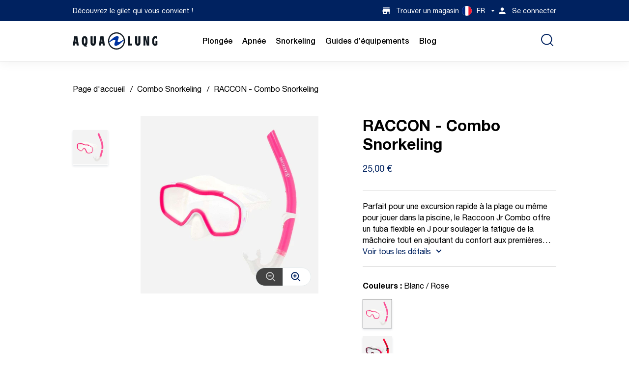

--- FILE ---
content_type: text/html; charset=utf-8
request_url: https://fr.aqualung.com/products/racoon-snorkeling-combo
body_size: 26384
content:
<!-- eslint-disable @html-eslint/require-meta-description -->
<!-- eslint-disable @html-eslint/require-closing-tags -->
<!-- eslint-disable @html-eslint/require-title -->
<!doctype html>
<html class="no-js" lang="fr">
  <head>
    <meta name="viewport" content="width=device-width,initial-scale=1"/>
    

 

<script>
window.dataLayer = window.dataLayer || [];

window.dataLayer.push({
 'event': 'view_item',
 'item_name': `RACCON - Combo Snorkeling`,
 'price': '25',
 'item_id': '8940501532971',
 'item_category': 'SnorkelingSnorkeling Combos',
 'item_brand': 'Aqualung',
 'item_currency': 'EUR'
});
</script>


<script>
    window.dataLayer = window.dataLayer || [];
    window.dataLayer.push({
      'login_status': 'not-logged'
    });
  </script>




    


  
    <!-- HEAD Google Tag Manager -->
    <script async defer>
      (function(w,d,s,l,i){w[l]=w[l]||[];w[l].push(
        {'gtm.start':new Date().getTime(),event:'gtm.js'}
      );var f=d.getElementsByTagName(s)[0],
      j=d.createElement(s),dl=l!='dataLayer'?'&l='+l:'';j.async=true;j.src='https://www.googletagmanager.com/gtm.js?id='+i+dl;f.parentNode.insertBefore(j,f);})(window,document,'script','dataLayer','GTM-TNFGW6XN');
    </script>
    <!-- End Google Tag Manager -->
  


    <meta charset="utf-8"/>
    <meta http-equiv="X-UA-Compatible" content="IE=edge"/>
    <meta name="theme-color" content=""/>

    <link rel="canonical" href="https://fr.aqualung.com/products/racoon-snorkeling-combo"/>
    <link rel="preconnect" href="https://cdn.shopify.com" crossorigin/>
    <link rel="dns-prefetch" href="https://cdn.shopify.com" crossorigin/>
    <link rel="dns-prefetch" href="https://unpkg.com" crossorigin/><link
        rel="icon"
        type="image/png"
        href="//fr.aqualung.com/cdn/shop/files/AQL-favicon-32x32.png?crop=center&height=32&v=1703066848&width=32"
      />

<style data-shopify>
  :root {
    --icon-select-white: url("//fr.aqualung.com/cdn/shop/t/10/assets/country-arrow-white.svg?v=122185101363587245391700868152");
    --icon-error: url("//fr.aqualung.com/cdn/shop/t/10/assets/icon-error.svg?v=39939554238833082531702678766");
  }

  #storeify-detail-store > .row {
    display: flex;
    flex-direction: row-reverse;
    justify-content: center;
    align-items: flex-start;
  }

  #storeify-detail-store .store_detail {
    left: unset;
    right: unset;
    width: auto;
  }

  #storeify-detail-store .store_detail.col-md-7 {
    width: 70%
  }

  #storeify-detail-store .store_detail.col-md-5 {
    width: 30%

  }

  @media screen and (max-width: 678px) {
    #storeify-detail-store > .row {
      display: flex;
      flex-direction: column;
      justify-content: center;
      align-items: flex-start;
    }

    #storeify-detail-store .store_detail.col-md-7 {
      box-sizing: border-box;
      width: 95%
    }

    #storeify-detail-store .store_detail.col-md-5 {
      box-sizing: border-box;
      width: 95%
    }
  }
</style>


<!-- eslint-disable max-len -->

<style data-shopify>

  @font-face {
    font-family: 'Helvetica';
    src: url("//fr.aqualung.com/cdn/shop/t/10/assets/HelveticaNeueLTPro-Roman.eot?v=134189791837541557951701446168");
    src: url("//fr.aqualung.com/cdn/shop/t/10/assets/HelveticaNeueLTPro-Roman.eot?%23iefix&v=134189791837541557951701446168") format('embedded-opentype'),
        url("//fr.aqualung.com/cdn/shop/t/10/assets/HelveticaNeueLTPro-Roman.woff2?v=101655474373670211521701446171") format('woff2'),
        url("//fr.aqualung.com/cdn/shop/t/10/assets/HelveticaNeueLTPro-Roman.woff?v=45221125866752548781701446170") format('woff'),
        url("//fr.aqualung.com/cdn/shop/t/10/assets/HelveticaNeueLTPro-Roman.ttf?v=124832665448205055141701446170") format('truetype');
    font-weight: normal;
    font-style: normal;
    font-display: swap;
  }

  @font-face {
    font-family: 'Helvetica';
    src: url("//fr.aqualung.com/cdn/shop/t/10/assets/HelveticaNeueLTPro-Md.eot?v=137596397128743570501701446166");
    src: url("//fr.aqualung.com/cdn/shop/t/10/assets/HelveticaNeueLTPro-Md.eot?%23iefix&v=137596397128743570501701446166") format('embedded-opentype'),
        url("//fr.aqualung.com/cdn/shop/t/10/assets/HelveticaNeueLTPro-Md.woff2?v=157069391312421505771701446168") format('woff2'),
        url("//fr.aqualung.com/cdn/shop/t/10/assets/HelveticaNeueLTPro-Md.woff?v=164463232536484656391701446167") format('woff'),
        url("//fr.aqualung.com/cdn/shop/t/10/assets/HelveticaNeueLTPro-Md.ttf?v=68379619479770456851701446167") format('truetype');
    font-weight: 500;
    font-style: normal;
    font-display: swap;
  }

  @font-face {
    font-family: 'Helvetica';
    src: url("//fr.aqualung.com/cdn/shop/t/10/assets/HelveticaNeueLTPro-Bd.eot?v=174152769305614163051701446163");
    src: url("//fr.aqualung.com/cdn/shop/t/10/assets/HelveticaNeueLTPro-Bd.eot?%23iefix&v=174152769305614163051701446163") format('embedded-opentype'),
        url("//fr.aqualung.com/cdn/shop/t/10/assets/HelveticaNeueLTPro-Bd.woff2?v=68211940257989940901701446165") format('woff2'),
        url("//fr.aqualung.com/cdn/shop/t/10/assets/HelveticaNeueLTPro-Bd.woff?v=90227683616515205741701446164") format('woff'),
        url("//fr.aqualung.com/cdn/shop/t/10/assets/HelveticaNeueLTPro-Bd.ttf?v=106862855556570626141701446164") format('truetype');
    font-weight: bold;
    font-style: normal;
    font-display: swap;
  }

  :root {
    --icon-select: url('//fr.aqualung.com/cdn/shop/t/10/assets/caret-aqualung.svg?v=106405790071758768991699032110');
    --icon-select-white: url('//fr.aqualung.com/cdn/shop/t/10/assets/caret-aqualung-white.svg?v=106405790071758768991702678753');
    --icon-check: url('//fr.aqualung.com/cdn/shop/t/10/assets/icon-check.svg?v=118570251815794501041699032110');
    --icon-caret-acc: url('//fr.aqualung.com/cdn/shop/t/10/assets/icon-caret-lung.svg?v=157571951429530155421699632356');
    --icon-checkmark: url('//fr.aqualung.com/cdn/shop/t/10/assets/icon-checkmark.svg?v=59640637750713898171700868158');
    --icon-down: url('//fr.aqualung.com/cdn/shop/t/10/assets/icon-arrow-down.svg?v=18798656613441173431701278348');
    --icon-newsletter: url('//fr.aqualung.com/cdn/shop/t/10/assets/icon-newsletter-lung.svg?v=105962747535618159641702441159');
  }

</style>
<link
  rel="preload"
  href="//fr.aqualung.com/cdn/shop/t/10/assets/aqualung-ds.css?v=101162105328092298291711126240"
  as="style"
  onload="this.onload=null;this.rel='stylesheet'"
/>
<noscript>
  <link
    rel="stylesheet"
    href="//fr.aqualung.com/cdn/shop/t/10/assets/aqualung-ds.css?v=101162105328092298291711126240"
  >
</noscript>


    
<script> window.disableHubSpotCookieBanner = true; </script>

    <title>
      Raccoon Combo: masque snorkeling et tuba | Aqualung®
</title>
    
    
      <meta
        name="description"
        content="Découvrez le monde du Snorkeling avec le Combo Masque &amp; Tuba. Le COMBO RACOON sera le compagnon de snorkeling parfait pour vous accompagner en ..."
      />
    

    <!-- eslint-disable max-len -->
<!-- eslint-enable max-len -->
<meta property="og:site_name" content="Aqualung"/>
<meta property="og:url" content="https://fr.aqualung.com/products/racoon-snorkeling-combo"/>
<meta property="og:title" content="Raccoon Combo: masque snorkeling et tuba | Aqualung®"/>
<meta property="og:type" content="product"/>
<meta property="og:description" content="Découvrez le monde du Snorkeling avec le Combo Masque &amp; Tuba. Le COMBO RACOON sera le compagnon de snorkeling parfait pour vous accompagner en vacances"/><meta
    property="og:image"
    content="http://fr.aqualung.com/cdn/shop/files/20Pink_1_097706b5-d911-488c-8cb8-0d3f5b7fb50c.jpg?v=1767953529"
  />
  <meta
    property="og:image:secure_url"
    content="https://fr.aqualung.com/cdn/shop/files/20Pink_1_097706b5-d911-488c-8cb8-0d3f5b7fb50c.jpg?v=1767953529"
  />
  <meta
    property="og:image:width"
    content="1000"
  />
  <meta
    property="og:image:height"
    content="1000"
  /><meta
    property="og:price:amount"
    content="25,00"
  />
  <meta
    property="og:price:currency"
    content="EUR"
  />
  <meta name="robots" content="index, follow"/>

<meta name="twitter:card" content="summary_large_image"/>
<meta name="twitter:title" content="Raccoon Combo: masque snorkeling et tuba | Aqualung®"/>
<meta name="twitter:description" content="Découvrez le monde du Snorkeling avec le Combo Masque &amp; Tuba. Le COMBO RACOON sera le compagnon de snorkeling parfait pour vous accompagner en vacances"/>

<script type="application/ld+json">
{
  "@context": "https://schema.org",
  "@type": "Organization",
  "name": "Aqualung",
  "logo": {
    "@type": "ImageObject",
    "url": "//fr.aqualung.com/cdn/shopifycloud/storefront/assets/no-image-2048-a2addb12.gif",
    "width": "600",
    "height": "60"
  }
}
</script>

<script type="application/ld+json">
{
  "@context": "https://schema.org",
  "@type": "WebSite",
  "name": "Aqualung",
  "url": "uk.aqualung.com",
  "potentialAction": {
    "@type": "SearchAction",
    "query-input": "required name=search_term_string"
  }
}
</script>

  
  
  <script type="application/ld+json">
  {
    "@context": "https://schema.org/",
    "@type": "Product",
    "name": "RACCON - Combo Snorkeling",
    "image": "//fr.aqualung.com/cdn/shop/files/20Pink_1_097706b5-d911-488c-8cb8-0d3f5b7fb50c.jpg?v=1767953529&width=900",
    "description": "Parfait pour une excursion rapide à la plage ou même pour jouer dans la piscine, le Raccoon Jr Combo offre un tuba flexible en J pour soulager la fatigue de la mâchoire tout en ajoutant du confort aux premières aventures excitantes de vos petits en matière de snorkeling.",
    "brand": {
      "@type": "Brand",
      "name": "Aqualung"
    },
    "offers": {
      "@type": "Offer",
      "price": 25,
      "priceCurrency": "EUR",
      "availability": "",
      "seller": {
        "@type": "Organization",
        "name": "Aqualung"
      }
    }
  }
  </script>



    <script>window.performance && window.performance.mark && window.performance.mark('shopify.content_for_header.start');</script><meta id="shopify-digital-wallet" name="shopify-digital-wallet" content="/84048314667/digital_wallets/dialog">
<link rel="alternate" hreflang="x-default" href="https://uk.aqualung.com/products/racoon-snorkeling-combo">
<link rel="alternate" hreflang="en" href="https://uk.aqualung.com/products/racoon-snorkeling-combo">
<link rel="alternate" hreflang="en-US" href="https://us.aqualung.com/products/racoon-snorkeling-combo">
<link rel="alternate" hreflang="de-DE" href="https://de.aqualung.com/products/racoon-snorkeling-combo">
<link rel="alternate" hreflang="de-AT" href="https://at.aqualung.com/products/racoon-snorkeling-combo">
<link rel="alternate" hreflang="es-ES" href="https://es.aqualung.com/products/racoon-snorkeling-combo">
<link rel="alternate" hreflang="it-IT" href="https://it.aqualung.com/products/racoon-snorkeling-combo">
<link rel="alternate" hreflang="fr-FR" href="https://fr.aqualung.com/products/racoon-snorkeling-combo">
<link rel="alternate" type="application/json+oembed" href="https://fr.aqualung.com/products/racoon-snorkeling-combo.oembed">
<script async="async" src="/checkouts/internal/preloads.js?locale=fr-FR"></script>
<script id="shopify-features" type="application/json">{"accessToken":"bb54366508c6c50bde7e12a09cbc522a","betas":["rich-media-storefront-analytics"],"domain":"fr.aqualung.com","predictiveSearch":true,"shopId":84048314667,"locale":"fr"}</script>
<script>var Shopify = Shopify || {};
Shopify.shop = "aqualunggradi.myshopify.com";
Shopify.locale = "fr";
Shopify.currency = {"active":"EUR","rate":"1.171776"};
Shopify.country = "FR";
Shopify.theme = {"name":"main","id":162763342123,"schema_name":"Gradibase","schema_version":"0.0.1","theme_store_id":null,"role":"main"};
Shopify.theme.handle = "null";
Shopify.theme.style = {"id":null,"handle":null};
Shopify.cdnHost = "fr.aqualung.com/cdn";
Shopify.routes = Shopify.routes || {};
Shopify.routes.root = "/";</script>
<script type="module">!function(o){(o.Shopify=o.Shopify||{}).modules=!0}(window);</script>
<script>!function(o){function n(){var o=[];function n(){o.push(Array.prototype.slice.apply(arguments))}return n.q=o,n}var t=o.Shopify=o.Shopify||{};t.loadFeatures=n(),t.autoloadFeatures=n()}(window);</script>
<script id="shop-js-analytics" type="application/json">{"pageType":"product"}</script>
<script defer="defer" async type="module" src="//fr.aqualung.com/cdn/shopifycloud/shop-js/modules/v2/client.init-shop-cart-sync_BcDpqI9l.fr.esm.js"></script>
<script defer="defer" async type="module" src="//fr.aqualung.com/cdn/shopifycloud/shop-js/modules/v2/chunk.common_a1Rf5Dlz.esm.js"></script>
<script defer="defer" async type="module" src="//fr.aqualung.com/cdn/shopifycloud/shop-js/modules/v2/chunk.modal_Djra7sW9.esm.js"></script>
<script type="module">
  await import("//fr.aqualung.com/cdn/shopifycloud/shop-js/modules/v2/client.init-shop-cart-sync_BcDpqI9l.fr.esm.js");
await import("//fr.aqualung.com/cdn/shopifycloud/shop-js/modules/v2/chunk.common_a1Rf5Dlz.esm.js");
await import("//fr.aqualung.com/cdn/shopifycloud/shop-js/modules/v2/chunk.modal_Djra7sW9.esm.js");

  window.Shopify.SignInWithShop?.initShopCartSync?.({"fedCMEnabled":true,"windoidEnabled":true});

</script>
<script>(function() {
  var isLoaded = false;
  function asyncLoad() {
    if (isLoaded) return;
    isLoaded = true;
    var urls = ["https:\/\/api-eu1.hubapi.com\/scriptloader\/v1\/139640702.js?shop=aqualunggradi.myshopify.com"];
    for (var i = 0; i < urls.length; i++) {
      var s = document.createElement('script');
      s.type = 'text/javascript';
      s.async = true;
      s.src = urls[i];
      var x = document.getElementsByTagName('script')[0];
      x.parentNode.insertBefore(s, x);
    }
  };
  if(window.attachEvent) {
    window.attachEvent('onload', asyncLoad);
  } else {
    window.addEventListener('load', asyncLoad, false);
  }
})();</script>
<script id="__st">var __st={"a":84048314667,"offset":3600,"reqid":"e27e6b1d-9a4b-4ec7-8d83-9cabe5c2b227-1769101549","pageurl":"fr.aqualung.com\/products\/racoon-snorkeling-combo","u":"cc24f657577b","p":"product","rtyp":"product","rid":8940501532971};</script>
<script>window.ShopifyPaypalV4VisibilityTracking = true;</script>
<script id="captcha-bootstrap">!function(){'use strict';const t='contact',e='account',n='new_comment',o=[[t,t],['blogs',n],['comments',n],[t,'customer']],c=[[e,'customer_login'],[e,'guest_login'],[e,'recover_customer_password'],[e,'create_customer']],r=t=>t.map((([t,e])=>`form[action*='/${t}']:not([data-nocaptcha='true']) input[name='form_type'][value='${e}']`)).join(','),a=t=>()=>t?[...document.querySelectorAll(t)].map((t=>t.form)):[];function s(){const t=[...o],e=r(t);return a(e)}const i='password',u='form_key',d=['recaptcha-v3-token','g-recaptcha-response','h-captcha-response',i],f=()=>{try{return window.sessionStorage}catch{return}},m='__shopify_v',_=t=>t.elements[u];function p(t,e,n=!1){try{const o=window.sessionStorage,c=JSON.parse(o.getItem(e)),{data:r}=function(t){const{data:e,action:n}=t;return t[m]||n?{data:e,action:n}:{data:t,action:n}}(c);for(const[e,n]of Object.entries(r))t.elements[e]&&(t.elements[e].value=n);n&&o.removeItem(e)}catch(o){console.error('form repopulation failed',{error:o})}}const l='form_type',E='cptcha';function T(t){t.dataset[E]=!0}const w=window,h=w.document,L='Shopify',v='ce_forms',y='captcha';let A=!1;((t,e)=>{const n=(g='f06e6c50-85a8-45c8-87d0-21a2b65856fe',I='https://cdn.shopify.com/shopifycloud/storefront-forms-hcaptcha/ce_storefront_forms_captcha_hcaptcha.v1.5.2.iife.js',D={infoText:'Protégé par hCaptcha',privacyText:'Confidentialité',termsText:'Conditions'},(t,e,n)=>{const o=w[L][v],c=o.bindForm;if(c)return c(t,g,e,D).then(n);var r;o.q.push([[t,g,e,D],n]),r=I,A||(h.body.append(Object.assign(h.createElement('script'),{id:'captcha-provider',async:!0,src:r})),A=!0)});var g,I,D;w[L]=w[L]||{},w[L][v]=w[L][v]||{},w[L][v].q=[],w[L][y]=w[L][y]||{},w[L][y].protect=function(t,e){n(t,void 0,e),T(t)},Object.freeze(w[L][y]),function(t,e,n,w,h,L){const[v,y,A,g]=function(t,e,n){const i=e?o:[],u=t?c:[],d=[...i,...u],f=r(d),m=r(i),_=r(d.filter((([t,e])=>n.includes(e))));return[a(f),a(m),a(_),s()]}(w,h,L),I=t=>{const e=t.target;return e instanceof HTMLFormElement?e:e&&e.form},D=t=>v().includes(t);t.addEventListener('submit',(t=>{const e=I(t);if(!e)return;const n=D(e)&&!e.dataset.hcaptchaBound&&!e.dataset.recaptchaBound,o=_(e),c=g().includes(e)&&(!o||!o.value);(n||c)&&t.preventDefault(),c&&!n&&(function(t){try{if(!f())return;!function(t){const e=f();if(!e)return;const n=_(t);if(!n)return;const o=n.value;o&&e.removeItem(o)}(t);const e=Array.from(Array(32),(()=>Math.random().toString(36)[2])).join('');!function(t,e){_(t)||t.append(Object.assign(document.createElement('input'),{type:'hidden',name:u})),t.elements[u].value=e}(t,e),function(t,e){const n=f();if(!n)return;const o=[...t.querySelectorAll(`input[type='${i}']`)].map((({name:t})=>t)),c=[...d,...o],r={};for(const[a,s]of new FormData(t).entries())c.includes(a)||(r[a]=s);n.setItem(e,JSON.stringify({[m]:1,action:t.action,data:r}))}(t,e)}catch(e){console.error('failed to persist form',e)}}(e),e.submit())}));const S=(t,e)=>{t&&!t.dataset[E]&&(n(t,e.some((e=>e===t))),T(t))};for(const o of['focusin','change'])t.addEventListener(o,(t=>{const e=I(t);D(e)&&S(e,y())}));const B=e.get('form_key'),M=e.get(l),P=B&&M;t.addEventListener('DOMContentLoaded',(()=>{const t=y();if(P)for(const e of t)e.elements[l].value===M&&p(e,B);[...new Set([...A(),...v().filter((t=>'true'===t.dataset.shopifyCaptcha))])].forEach((e=>S(e,t)))}))}(h,new URLSearchParams(w.location.search),n,t,e,['guest_login'])})(!0,!0)}();</script>
<script integrity="sha256-4kQ18oKyAcykRKYeNunJcIwy7WH5gtpwJnB7kiuLZ1E=" data-source-attribution="shopify.loadfeatures" defer="defer" src="//fr.aqualung.com/cdn/shopifycloud/storefront/assets/storefront/load_feature-a0a9edcb.js" crossorigin="anonymous"></script>
<script data-source-attribution="shopify.dynamic_checkout.dynamic.init">var Shopify=Shopify||{};Shopify.PaymentButton=Shopify.PaymentButton||{isStorefrontPortableWallets:!0,init:function(){window.Shopify.PaymentButton.init=function(){};var t=document.createElement("script");t.src="https://fr.aqualung.com/cdn/shopifycloud/portable-wallets/latest/portable-wallets.fr.js",t.type="module",document.head.appendChild(t)}};
</script>
<script data-source-attribution="shopify.dynamic_checkout.buyer_consent">
  function portableWalletsHideBuyerConsent(e){var t=document.getElementById("shopify-buyer-consent"),n=document.getElementById("shopify-subscription-policy-button");t&&n&&(t.classList.add("hidden"),t.setAttribute("aria-hidden","true"),n.removeEventListener("click",e))}function portableWalletsShowBuyerConsent(e){var t=document.getElementById("shopify-buyer-consent"),n=document.getElementById("shopify-subscription-policy-button");t&&n&&(t.classList.remove("hidden"),t.removeAttribute("aria-hidden"),n.addEventListener("click",e))}window.Shopify?.PaymentButton&&(window.Shopify.PaymentButton.hideBuyerConsent=portableWalletsHideBuyerConsent,window.Shopify.PaymentButton.showBuyerConsent=portableWalletsShowBuyerConsent);
</script>
<script data-source-attribution="shopify.dynamic_checkout.cart.bootstrap">document.addEventListener("DOMContentLoaded",(function(){function t(){return document.querySelector("shopify-accelerated-checkout-cart, shopify-accelerated-checkout")}if(t())Shopify.PaymentButton.init();else{new MutationObserver((function(e,n){t()&&(Shopify.PaymentButton.init(),n.disconnect())})).observe(document.body,{childList:!0,subtree:!0})}}));
</script>

<script>window.performance && window.performance.mark && window.performance.mark('shopify.content_for_header.end');</script>

    <link
  rel="stylesheet"
  href="//fr.aqualung.com/cdn/shop/t/10/assets/theme.css?v=128920378777290862821712585991"
/>

<link
  rel="stylesheet"
  href="//fr.aqualung.com/cdn/shop/t/10/assets/critical.css?v=154237881592955731661712585977"
/>

<link
  rel="stylesheet"
  href="//fr.aqualung.com/cdn/shop/t/10/assets/markets.css?v=118268631401955916641711126272"
>

<link
  rel="preload"
  href="//fr.aqualung.com/cdn/shop/t/10/assets/cart.css?v=119001840935259323701711126256"
  as="style"
  onload="this.onload=null;this.rel='stylesheet'"
/>
<noscript>
  <link
    rel="stylesheet"
    href="//fr.aqualung.com/cdn/shop/t/10/assets/cart.css?v=119001840935259323701711126256"
  >
</noscript>

<link
  rel="preload"
  href="//fr.aqualung.com/cdn/shop/t/10/assets/product.css?v=111883549807447220381734694604"
  as="style"
  onload="this.onload=null;this.rel='stylesheet'"
/>
<noscript>
  <link
    rel="stylesheet"
    href="//fr.aqualung.com/cdn/shop/t/10/assets/product.css?v=111883549807447220381734694604"
  >
</noscript>

<link
  rel="stylesheet"
  href="//fr.aqualung.com/cdn/shop/t/10/assets/custom.css?v=743440847863533161753085684"
/>


    <script>
      let documentClass = document.documentElement.className;
      documentClass = documentClass.replace('no-js', 'js');
    </script>

    

  <!-- BEGIN app block: shopify://apps/consentmo-gdpr/blocks/gdpr_cookie_consent/4fbe573f-a377-4fea-9801-3ee0858cae41 -->


<!-- END app block --><script src="https://cdn.shopify.com/extensions/019be686-6d6b-7450-94c8-f1d008d39fc2/consentmo-gdpr-593/assets/consentmo_cookie_consent.js" type="text/javascript" defer="defer"></script>
<link href="https://monorail-edge.shopifysvc.com" rel="dns-prefetch">
<script>(function(){if ("sendBeacon" in navigator && "performance" in window) {try {var session_token_from_headers = performance.getEntriesByType('navigation')[0].serverTiming.find(x => x.name == '_s').description;} catch {var session_token_from_headers = undefined;}var session_cookie_matches = document.cookie.match(/_shopify_s=([^;]*)/);var session_token_from_cookie = session_cookie_matches && session_cookie_matches.length === 2 ? session_cookie_matches[1] : "";var session_token = session_token_from_headers || session_token_from_cookie || "";function handle_abandonment_event(e) {var entries = performance.getEntries().filter(function(entry) {return /monorail-edge.shopifysvc.com/.test(entry.name);});if (!window.abandonment_tracked && entries.length === 0) {window.abandonment_tracked = true;var currentMs = Date.now();var navigation_start = performance.timing.navigationStart;var payload = {shop_id: 84048314667,url: window.location.href,navigation_start,duration: currentMs - navigation_start,session_token,page_type: "product"};window.navigator.sendBeacon("https://monorail-edge.shopifysvc.com/v1/produce", JSON.stringify({schema_id: "online_store_buyer_site_abandonment/1.1",payload: payload,metadata: {event_created_at_ms: currentMs,event_sent_at_ms: currentMs}}));}}window.addEventListener('pagehide', handle_abandonment_event);}}());</script>
<script id="web-pixels-manager-setup">(function e(e,d,r,n,o){if(void 0===o&&(o={}),!Boolean(null===(a=null===(i=window.Shopify)||void 0===i?void 0:i.analytics)||void 0===a?void 0:a.replayQueue)){var i,a;window.Shopify=window.Shopify||{};var t=window.Shopify;t.analytics=t.analytics||{};var s=t.analytics;s.replayQueue=[],s.publish=function(e,d,r){return s.replayQueue.push([e,d,r]),!0};try{self.performance.mark("wpm:start")}catch(e){}var l=function(){var e={modern:/Edge?\/(1{2}[4-9]|1[2-9]\d|[2-9]\d{2}|\d{4,})\.\d+(\.\d+|)|Firefox\/(1{2}[4-9]|1[2-9]\d|[2-9]\d{2}|\d{4,})\.\d+(\.\d+|)|Chrom(ium|e)\/(9{2}|\d{3,})\.\d+(\.\d+|)|(Maci|X1{2}).+ Version\/(15\.\d+|(1[6-9]|[2-9]\d|\d{3,})\.\d+)([,.]\d+|)( \(\w+\)|)( Mobile\/\w+|) Safari\/|Chrome.+OPR\/(9{2}|\d{3,})\.\d+\.\d+|(CPU[ +]OS|iPhone[ +]OS|CPU[ +]iPhone|CPU IPhone OS|CPU iPad OS)[ +]+(15[._]\d+|(1[6-9]|[2-9]\d|\d{3,})[._]\d+)([._]\d+|)|Android:?[ /-](13[3-9]|1[4-9]\d|[2-9]\d{2}|\d{4,})(\.\d+|)(\.\d+|)|Android.+Firefox\/(13[5-9]|1[4-9]\d|[2-9]\d{2}|\d{4,})\.\d+(\.\d+|)|Android.+Chrom(ium|e)\/(13[3-9]|1[4-9]\d|[2-9]\d{2}|\d{4,})\.\d+(\.\d+|)|SamsungBrowser\/([2-9]\d|\d{3,})\.\d+/,legacy:/Edge?\/(1[6-9]|[2-9]\d|\d{3,})\.\d+(\.\d+|)|Firefox\/(5[4-9]|[6-9]\d|\d{3,})\.\d+(\.\d+|)|Chrom(ium|e)\/(5[1-9]|[6-9]\d|\d{3,})\.\d+(\.\d+|)([\d.]+$|.*Safari\/(?![\d.]+ Edge\/[\d.]+$))|(Maci|X1{2}).+ Version\/(10\.\d+|(1[1-9]|[2-9]\d|\d{3,})\.\d+)([,.]\d+|)( \(\w+\)|)( Mobile\/\w+|) Safari\/|Chrome.+OPR\/(3[89]|[4-9]\d|\d{3,})\.\d+\.\d+|(CPU[ +]OS|iPhone[ +]OS|CPU[ +]iPhone|CPU IPhone OS|CPU iPad OS)[ +]+(10[._]\d+|(1[1-9]|[2-9]\d|\d{3,})[._]\d+)([._]\d+|)|Android:?[ /-](13[3-9]|1[4-9]\d|[2-9]\d{2}|\d{4,})(\.\d+|)(\.\d+|)|Mobile Safari.+OPR\/([89]\d|\d{3,})\.\d+\.\d+|Android.+Firefox\/(13[5-9]|1[4-9]\d|[2-9]\d{2}|\d{4,})\.\d+(\.\d+|)|Android.+Chrom(ium|e)\/(13[3-9]|1[4-9]\d|[2-9]\d{2}|\d{4,})\.\d+(\.\d+|)|Android.+(UC? ?Browser|UCWEB|U3)[ /]?(15\.([5-9]|\d{2,})|(1[6-9]|[2-9]\d|\d{3,})\.\d+)\.\d+|SamsungBrowser\/(5\.\d+|([6-9]|\d{2,})\.\d+)|Android.+MQ{2}Browser\/(14(\.(9|\d{2,})|)|(1[5-9]|[2-9]\d|\d{3,})(\.\d+|))(\.\d+|)|K[Aa][Ii]OS\/(3\.\d+|([4-9]|\d{2,})\.\d+)(\.\d+|)/},d=e.modern,r=e.legacy,n=navigator.userAgent;return n.match(d)?"modern":n.match(r)?"legacy":"unknown"}(),u="modern"===l?"modern":"legacy",c=(null!=n?n:{modern:"",legacy:""})[u],f=function(e){return[e.baseUrl,"/wpm","/b",e.hashVersion,"modern"===e.buildTarget?"m":"l",".js"].join("")}({baseUrl:d,hashVersion:r,buildTarget:u}),m=function(e){var d=e.version,r=e.bundleTarget,n=e.surface,o=e.pageUrl,i=e.monorailEndpoint;return{emit:function(e){var a=e.status,t=e.errorMsg,s=(new Date).getTime(),l=JSON.stringify({metadata:{event_sent_at_ms:s},events:[{schema_id:"web_pixels_manager_load/3.1",payload:{version:d,bundle_target:r,page_url:o,status:a,surface:n,error_msg:t},metadata:{event_created_at_ms:s}}]});if(!i)return console&&console.warn&&console.warn("[Web Pixels Manager] No Monorail endpoint provided, skipping logging."),!1;try{return self.navigator.sendBeacon.bind(self.navigator)(i,l)}catch(e){}var u=new XMLHttpRequest;try{return u.open("POST",i,!0),u.setRequestHeader("Content-Type","text/plain"),u.send(l),!0}catch(e){return console&&console.warn&&console.warn("[Web Pixels Manager] Got an unhandled error while logging to Monorail."),!1}}}}({version:r,bundleTarget:l,surface:e.surface,pageUrl:self.location.href,monorailEndpoint:e.monorailEndpoint});try{o.browserTarget=l,function(e){var d=e.src,r=e.async,n=void 0===r||r,o=e.onload,i=e.onerror,a=e.sri,t=e.scriptDataAttributes,s=void 0===t?{}:t,l=document.createElement("script"),u=document.querySelector("head"),c=document.querySelector("body");if(l.async=n,l.src=d,a&&(l.integrity=a,l.crossOrigin="anonymous"),s)for(var f in s)if(Object.prototype.hasOwnProperty.call(s,f))try{l.dataset[f]=s[f]}catch(e){}if(o&&l.addEventListener("load",o),i&&l.addEventListener("error",i),u)u.appendChild(l);else{if(!c)throw new Error("Did not find a head or body element to append the script");c.appendChild(l)}}({src:f,async:!0,onload:function(){if(!function(){var e,d;return Boolean(null===(d=null===(e=window.Shopify)||void 0===e?void 0:e.analytics)||void 0===d?void 0:d.initialized)}()){var d=window.webPixelsManager.init(e)||void 0;if(d){var r=window.Shopify.analytics;r.replayQueue.forEach((function(e){var r=e[0],n=e[1],o=e[2];d.publishCustomEvent(r,n,o)})),r.replayQueue=[],r.publish=d.publishCustomEvent,r.visitor=d.visitor,r.initialized=!0}}},onerror:function(){return m.emit({status:"failed",errorMsg:"".concat(f," has failed to load")})},sri:function(e){var d=/^sha384-[A-Za-z0-9+/=]+$/;return"string"==typeof e&&d.test(e)}(c)?c:"",scriptDataAttributes:o}),m.emit({status:"loading"})}catch(e){m.emit({status:"failed",errorMsg:(null==e?void 0:e.message)||"Unknown error"})}}})({shopId: 84048314667,storefrontBaseUrl: "https://uk.aqualung.com",extensionsBaseUrl: "https://extensions.shopifycdn.com/cdn/shopifycloud/web-pixels-manager",monorailEndpoint: "https://monorail-edge.shopifysvc.com/unstable/produce_batch",surface: "storefront-renderer",enabledBetaFlags: ["2dca8a86"],webPixelsConfigList: [{"id":"1542029611","configuration":"{\"accountID\":\"aqualunggradi\"}","eventPayloadVersion":"v1","runtimeContext":"STRICT","scriptVersion":"e049d423f49471962495acbe58da1904","type":"APP","apiClientId":32196493313,"privacyPurposes":["ANALYTICS","MARKETING","SALE_OF_DATA"],"dataSharingAdjustments":{"protectedCustomerApprovalScopes":["read_customer_address","read_customer_email","read_customer_name","read_customer_personal_data","read_customer_phone"]}},{"id":"shopify-app-pixel","configuration":"{}","eventPayloadVersion":"v1","runtimeContext":"STRICT","scriptVersion":"0450","apiClientId":"shopify-pixel","type":"APP","privacyPurposes":["ANALYTICS","MARKETING"]},{"id":"shopify-custom-pixel","eventPayloadVersion":"v1","runtimeContext":"LAX","scriptVersion":"0450","apiClientId":"shopify-pixel","type":"CUSTOM","privacyPurposes":["ANALYTICS","MARKETING"]}],isMerchantRequest: false,initData: {"shop":{"name":"Aqualung","paymentSettings":{"currencyCode":"GBP"},"myshopifyDomain":"aqualunggradi.myshopify.com","countryCode":"AT","storefrontUrl":"https:\/\/fr.aqualung.com"},"customer":null,"cart":null,"checkout":null,"productVariants":[{"price":{"amount":25.0,"currencyCode":"EUR"},"product":{"title":"RACCON - Combo Snorkeling","vendor":"Aqualung","id":"8940501532971","untranslatedTitle":"RACCON - Combo Snorkeling","url":"\/products\/racoon-snorkeling-combo","type":"SnorkelingSnorkeling Combos"},"id":"47718459343147","image":{"src":"\/\/fr.aqualung.com\/cdn\/shop\/files\/20Pink_1_097706b5-d911-488c-8cb8-0d3f5b7fb50c.jpg?v=1767953529"},"sku":"SC4000902","title":"Blanc \/ Rose","untranslatedTitle":"White \/ Pink"},{"price":{"amount":25.0,"currencyCode":"EUR"},"product":{"title":"RACCON - Combo Snorkeling","vendor":"Aqualung","id":"8940501532971","untranslatedTitle":"RACCON - Combo Snorkeling","url":"\/products\/racoon-snorkeling-combo","type":"SnorkelingSnorkeling Combos"},"id":"48584769929515","image":{"src":"\/\/fr.aqualung.com\/cdn\/shop\/files\/20Red_1_2e2f6c6f-0d69-4ae0-b850-1534cdabb877.jpg?v=1767953529"},"sku":"SC4000098","title":"Transparent \/ Rouge","untranslatedTitle":"Transparent \/ Red"},{"price":{"amount":25.0,"currencyCode":"EUR"},"product":{"title":"RACCON - Combo Snorkeling","vendor":"Aqualung","id":"8940501532971","untranslatedTitle":"RACCON - Combo Snorkeling","url":"\/products\/racoon-snorkeling-combo","type":"SnorkelingSnorkeling Combos"},"id":"47718459277611","image":{"src":"\/\/fr.aqualung.com\/cdn\/shop\/files\/20Yellow_1_d18768f6-2f81-447c-b4e7-b0c225014c15.jpg?v=1767953529"},"sku":"SC4000007","title":"Transparent \/ Jaune","untranslatedTitle":"Transparent \/ Yellow"}],"purchasingCompany":null},},"https://fr.aqualung.com/cdn","fcfee988w5aeb613cpc8e4bc33m6693e112",{"modern":"","legacy":""},{"shopId":"84048314667","storefrontBaseUrl":"https:\/\/uk.aqualung.com","extensionBaseUrl":"https:\/\/extensions.shopifycdn.com\/cdn\/shopifycloud\/web-pixels-manager","surface":"storefront-renderer","enabledBetaFlags":"[\"2dca8a86\"]","isMerchantRequest":"false","hashVersion":"fcfee988w5aeb613cpc8e4bc33m6693e112","publish":"custom","events":"[[\"page_viewed\",{}],[\"product_viewed\",{\"productVariant\":{\"price\":{\"amount\":25.0,\"currencyCode\":\"EUR\"},\"product\":{\"title\":\"RACCON - Combo Snorkeling\",\"vendor\":\"Aqualung\",\"id\":\"8940501532971\",\"untranslatedTitle\":\"RACCON - Combo Snorkeling\",\"url\":\"\/products\/racoon-snorkeling-combo\",\"type\":\"SnorkelingSnorkeling Combos\"},\"id\":\"47718459343147\",\"image\":{\"src\":\"\/\/fr.aqualung.com\/cdn\/shop\/files\/20Pink_1_097706b5-d911-488c-8cb8-0d3f5b7fb50c.jpg?v=1767953529\"},\"sku\":\"SC4000902\",\"title\":\"Blanc \/ Rose\",\"untranslatedTitle\":\"White \/ Pink\"}}]]"});</script><script>
  window.ShopifyAnalytics = window.ShopifyAnalytics || {};
  window.ShopifyAnalytics.meta = window.ShopifyAnalytics.meta || {};
  window.ShopifyAnalytics.meta.currency = 'EUR';
  var meta = {"product":{"id":8940501532971,"gid":"gid:\/\/shopify\/Product\/8940501532971","vendor":"Aqualung","type":"SnorkelingSnorkeling Combos","handle":"racoon-snorkeling-combo","variants":[{"id":47718459343147,"price":2500,"name":"RACCON - Combo Snorkeling - Blanc \/ Rose","public_title":"Blanc \/ Rose","sku":"SC4000902"},{"id":48584769929515,"price":2500,"name":"RACCON - Combo Snorkeling - Transparent \/ Rouge","public_title":"Transparent \/ Rouge","sku":"SC4000098"},{"id":47718459277611,"price":2500,"name":"RACCON - Combo Snorkeling - Transparent \/ Jaune","public_title":"Transparent \/ Jaune","sku":"SC4000007"}],"remote":false},"page":{"pageType":"product","resourceType":"product","resourceId":8940501532971,"requestId":"e27e6b1d-9a4b-4ec7-8d83-9cabe5c2b227-1769101549"}};
  for (var attr in meta) {
    window.ShopifyAnalytics.meta[attr] = meta[attr];
  }
</script>
<script class="analytics">
  (function () {
    var customDocumentWrite = function(content) {
      var jquery = null;

      if (window.jQuery) {
        jquery = window.jQuery;
      } else if (window.Checkout && window.Checkout.$) {
        jquery = window.Checkout.$;
      }

      if (jquery) {
        jquery('body').append(content);
      }
    };

    var hasLoggedConversion = function(token) {
      if (token) {
        return document.cookie.indexOf('loggedConversion=' + token) !== -1;
      }
      return false;
    }

    var setCookieIfConversion = function(token) {
      if (token) {
        var twoMonthsFromNow = new Date(Date.now());
        twoMonthsFromNow.setMonth(twoMonthsFromNow.getMonth() + 2);

        document.cookie = 'loggedConversion=' + token + '; expires=' + twoMonthsFromNow;
      }
    }

    var trekkie = window.ShopifyAnalytics.lib = window.trekkie = window.trekkie || [];
    if (trekkie.integrations) {
      return;
    }
    trekkie.methods = [
      'identify',
      'page',
      'ready',
      'track',
      'trackForm',
      'trackLink'
    ];
    trekkie.factory = function(method) {
      return function() {
        var args = Array.prototype.slice.call(arguments);
        args.unshift(method);
        trekkie.push(args);
        return trekkie;
      };
    };
    for (var i = 0; i < trekkie.methods.length; i++) {
      var key = trekkie.methods[i];
      trekkie[key] = trekkie.factory(key);
    }
    trekkie.load = function(config) {
      trekkie.config = config || {};
      trekkie.config.initialDocumentCookie = document.cookie;
      var first = document.getElementsByTagName('script')[0];
      var script = document.createElement('script');
      script.type = 'text/javascript';
      script.onerror = function(e) {
        var scriptFallback = document.createElement('script');
        scriptFallback.type = 'text/javascript';
        scriptFallback.onerror = function(error) {
                var Monorail = {
      produce: function produce(monorailDomain, schemaId, payload) {
        var currentMs = new Date().getTime();
        var event = {
          schema_id: schemaId,
          payload: payload,
          metadata: {
            event_created_at_ms: currentMs,
            event_sent_at_ms: currentMs
          }
        };
        return Monorail.sendRequest("https://" + monorailDomain + "/v1/produce", JSON.stringify(event));
      },
      sendRequest: function sendRequest(endpointUrl, payload) {
        // Try the sendBeacon API
        if (window && window.navigator && typeof window.navigator.sendBeacon === 'function' && typeof window.Blob === 'function' && !Monorail.isIos12()) {
          var blobData = new window.Blob([payload], {
            type: 'text/plain'
          });

          if (window.navigator.sendBeacon(endpointUrl, blobData)) {
            return true;
          } // sendBeacon was not successful

        } // XHR beacon

        var xhr = new XMLHttpRequest();

        try {
          xhr.open('POST', endpointUrl);
          xhr.setRequestHeader('Content-Type', 'text/plain');
          xhr.send(payload);
        } catch (e) {
          console.log(e);
        }

        return false;
      },
      isIos12: function isIos12() {
        return window.navigator.userAgent.lastIndexOf('iPhone; CPU iPhone OS 12_') !== -1 || window.navigator.userAgent.lastIndexOf('iPad; CPU OS 12_') !== -1;
      }
    };
    Monorail.produce('monorail-edge.shopifysvc.com',
      'trekkie_storefront_load_errors/1.1',
      {shop_id: 84048314667,
      theme_id: 162763342123,
      app_name: "storefront",
      context_url: window.location.href,
      source_url: "//fr.aqualung.com/cdn/s/trekkie.storefront.46a754ac07d08c656eb845cfbf513dd9a18d4ced.min.js"});

        };
        scriptFallback.async = true;
        scriptFallback.src = '//fr.aqualung.com/cdn/s/trekkie.storefront.46a754ac07d08c656eb845cfbf513dd9a18d4ced.min.js';
        first.parentNode.insertBefore(scriptFallback, first);
      };
      script.async = true;
      script.src = '//fr.aqualung.com/cdn/s/trekkie.storefront.46a754ac07d08c656eb845cfbf513dd9a18d4ced.min.js';
      first.parentNode.insertBefore(script, first);
    };
    trekkie.load(
      {"Trekkie":{"appName":"storefront","development":false,"defaultAttributes":{"shopId":84048314667,"isMerchantRequest":null,"themeId":162763342123,"themeCityHash":"13919702430366601386","contentLanguage":"fr","currency":"EUR","eventMetadataId":"64cf2758-fc96-465a-a2ce-e66ed8c52f07"},"isServerSideCookieWritingEnabled":true,"monorailRegion":"shop_domain","enabledBetaFlags":["65f19447"]},"Session Attribution":{},"S2S":{"facebookCapiEnabled":false,"source":"trekkie-storefront-renderer","apiClientId":580111}}
    );

    var loaded = false;
    trekkie.ready(function() {
      if (loaded) return;
      loaded = true;

      window.ShopifyAnalytics.lib = window.trekkie;

      var originalDocumentWrite = document.write;
      document.write = customDocumentWrite;
      try { window.ShopifyAnalytics.merchantGoogleAnalytics.call(this); } catch(error) {};
      document.write = originalDocumentWrite;

      window.ShopifyAnalytics.lib.page(null,{"pageType":"product","resourceType":"product","resourceId":8940501532971,"requestId":"e27e6b1d-9a4b-4ec7-8d83-9cabe5c2b227-1769101549","shopifyEmitted":true});

      var match = window.location.pathname.match(/checkouts\/(.+)\/(thank_you|post_purchase)/)
      var token = match? match[1]: undefined;
      if (!hasLoggedConversion(token)) {
        setCookieIfConversion(token);
        window.ShopifyAnalytics.lib.track("Viewed Product",{"currency":"EUR","variantId":47718459343147,"productId":8940501532971,"productGid":"gid:\/\/shopify\/Product\/8940501532971","name":"RACCON - Combo Snorkeling - Blanc \/ Rose","price":"25.00","sku":"SC4000902","brand":"Aqualung","variant":"Blanc \/ Rose","category":"SnorkelingSnorkeling Combos","nonInteraction":true,"remote":false},undefined,undefined,{"shopifyEmitted":true});
      window.ShopifyAnalytics.lib.track("monorail:\/\/trekkie_storefront_viewed_product\/1.1",{"currency":"EUR","variantId":47718459343147,"productId":8940501532971,"productGid":"gid:\/\/shopify\/Product\/8940501532971","name":"RACCON - Combo Snorkeling - Blanc \/ Rose","price":"25.00","sku":"SC4000902","brand":"Aqualung","variant":"Blanc \/ Rose","category":"SnorkelingSnorkeling Combos","nonInteraction":true,"remote":false,"referer":"https:\/\/fr.aqualung.com\/products\/racoon-snorkeling-combo"});
      }
    });


        var eventsListenerScript = document.createElement('script');
        eventsListenerScript.async = true;
        eventsListenerScript.src = "//fr.aqualung.com/cdn/shopifycloud/storefront/assets/shop_events_listener-3da45d37.js";
        document.getElementsByTagName('head')[0].appendChild(eventsListenerScript);

})();</script>
<script
  defer
  src="https://fr.aqualung.com/cdn/shopifycloud/perf-kit/shopify-perf-kit-3.0.4.min.js"
  data-application="storefront-renderer"
  data-shop-id="84048314667"
  data-render-region="gcp-us-central1"
  data-page-type="product"
  data-theme-instance-id="162763342123"
  data-theme-name="Gradibase"
  data-theme-version="0.0.1"
  data-monorail-region="shop_domain"
  data-resource-timing-sampling-rate="10"
  data-shs="true"
  data-shs-beacon="true"
  data-shs-export-with-fetch="true"
  data-shs-logs-sample-rate="1"
  data-shs-beacon-endpoint="https://fr.aqualung.com/api/collect"
></script>
</head>

  
  <body class="gradient" >
    

    


  
    <!-- BODY Google Tag Manager (noscript) -->
    <noscript>
      <iframe
        src="https://www.googletagmanager.com/ns.html?id=GTM-TNFGW6XN"
        height="0"
        width="0"
        style="display:none;visibility:hidden">
      </iframe>
    </noscript>
    <!-- End Google Tag Manager (noscript) -->
  



    <main id="MainContent" role="main" tabindex="-1">
      <header id="shopify-section-mega-menu" class="shopify-section header-absoluted">








  <div class="top__bar bar-js">
    <div class="wrapper">
      <div class="top__bar__content content-js">
        
          <div class="top__bar__message top-bar-item-js">
            <p>Découvrez le <a href="/pages/guide-gilet-stab-plongee" title="Guide de gilets stab">gilet</a> qui vous convient !</p>
          </div>
        
      </div>
      <div class="top__bar-items">
        
        
        
        

        
          <a
            href="/pages/store-locator"
            title="Trouver un magasin"
            class="top__bar-items-item"
          >
            <!-- eslint-disable @html-eslint/require-closing-tags -->

<!-- eslint-enable @html-eslint/require-closing-tags -->



<img
  class=" lazyload blur-up"
  loading="lazy"
  data-sizes="auto"
  src="//fr.aqualung.com/cdn/shop/files/store-white.svg?v=1699976669&width=30"
  data-srcset="//fr.aqualung.com/cdn/shop/files/store-white.svg?height=20&v=1699976669 20w,//fr.aqualung.com/cdn/shop/files/store-white.svg?height=20&v=1699976669 20w,//fr.aqualung.com/cdn/shop/files/store-white.svg?height=20&v=1699976669 20w,//fr.aqualung.com/cdn/shop/files/store-white.svg?height=20&v=1699976669 20w,"
  alt="Icon store finder"
  width="20"
  height="20"
/>

            Trouver un magasin
          </a>
        

        
          <div class="top__bar-items-item">
            










<div class="footer-localization"><localization-form style="fill: #FFF; stroke: #FFF; color: #FFF"><form method="post" action="/localization" id="localization_form--mega-menu" accept-charset="UTF-8" class="footer-localization__localization-form" enctype="multipart/form-data"><input type="hidden" name="form_type" value="localization" /><input type="hidden" name="utf8" value="✓" /><input type="hidden" name="_method" value="put" /><input type="hidden" name="return_to" value="/products/racoon-snorkeling-combo" /><div class="disclosure">
          

          <button
            type="button"
            class="
              disclosure__button
              localization-form__select
              localization-selector
              link link--text
              caption-large
            "
            aria-expanded="false"
            aria-controls="FooterCountryList"
            aria-label="Select a country FR"
          >
            <!-- eslint-disable @html-eslint/require-closing-tags -->

<!-- eslint-enable @html-eslint/require-closing-tags -->



<img
  class=" lazyload blur-up"
  loading="lazy"
  data-sizes="auto"
  src="//fr.aqualung.com/cdn/shop/files/FR.svg?v=6829473337506653080"
  data-srcset="//fr.aqualung.com/cdn/shop/files/FR.svg?v=6829473337506653080
"
  alt="Select a country FR"
  width="20"
  height="20"
/>

            FR
            <svg tabindex="-1" focusable="false" width="8" height="5" viewBox="0 0 8 5" fill="none" xmlns="http://www.w3.org/2000/svg">
<path d="M4 4.66699L0.535899 0.666992L7.4641 0.666992L4 4.66699Z" fill="white"/>
</svg>

          </button>

          <div class="disclosure__list-wrapper " hidden>
            <ul
              role="list"
              class="disclosure__list list-unstyled"
            >

                <li
                  class="disclosure__item"
                  tabindex="-1"
                >
                  <a
                    class="
                      link
                      link--text
                      disclosure__link
                      caption-large
                      focus-inset
                    "
                    href="#"
                    
                    data-value="DE"
                  >
                    <!-- eslint-disable @html-eslint/require-closing-tags -->

<!-- eslint-enable @html-eslint/require-closing-tags -->



<img
  class=" lazyload blur-up"
  loading="lazy"
  data-sizes="auto"
  src="//fr.aqualung.com/cdn/shop/files/DE.svg?v=360245324441608423"
  data-srcset="//fr.aqualung.com/cdn/shop/files/DE.svg?v=360245324441608423
"
  alt="//fr.aqualung.com/cdn/shop/files/DE.svg?v=360245324441608423"
  width="20"
  height="20"
/>

                    DE
                  </a>
                </li>

                <li
                  class="disclosure__item"
                  tabindex="-1"
                >
                  <a
                    class="
                      link
                      link--text
                      disclosure__link
                      caption-large
                      focus-inset
                    "
                    href="#"
                    
                    data-value="AT"
                  >
                    <!-- eslint-disable @html-eslint/require-closing-tags -->

<!-- eslint-enable @html-eslint/require-closing-tags -->



<img
  class=" lazyload blur-up"
  loading="lazy"
  data-sizes="auto"
  src="//fr.aqualung.com/cdn/shop/files/AT.svg?v=11875990961558132432"
  data-srcset="//fr.aqualung.com/cdn/shop/files/AT.svg?v=11875990961558132432
"
  alt="//fr.aqualung.com/cdn/shop/files/AT.svg?v=11875990961558132432"
  width="20"
  height="20"
/>

                    AT
                  </a>
                </li>

                <li
                  class="disclosure__item"
                  tabindex="-1"
                >
                  <a
                    class="
                      link
                      link--text
                      disclosure__link
                      caption-large
                      focus-inset
                    "
                    href="#"
                    
                    data-value="ES"
                  >
                    <!-- eslint-disable @html-eslint/require-closing-tags -->

<!-- eslint-enable @html-eslint/require-closing-tags -->



<img
  class=" lazyload blur-up"
  loading="lazy"
  data-sizes="auto"
  src="//fr.aqualung.com/cdn/shop/files/ES.svg?v=4927987572461876955"
  data-srcset="//fr.aqualung.com/cdn/shop/files/ES.svg?v=4927987572461876955
"
  alt="//fr.aqualung.com/cdn/shop/files/ES.svg?v=4927987572461876955"
  width="20"
  height="20"
/>

                    ES
                  </a>
                </li>

                <li
                  class="disclosure__item"
                  tabindex="-1"
                >
                  <a
                    class="
                      link
                      link--text
                      disclosure__link
                      caption-large
                      focus-inset
                    "
                    href="#"
                    
                    data-value="US"
                  >
                    <!-- eslint-disable @html-eslint/require-closing-tags -->

<!-- eslint-enable @html-eslint/require-closing-tags -->



<img
  class=" lazyload blur-up"
  loading="lazy"
  data-sizes="auto"
  src="//fr.aqualung.com/cdn/shop/files/US.svg?v=11445936050831005526"
  data-srcset="//fr.aqualung.com/cdn/shop/files/US.svg?v=11445936050831005526
"
  alt="//fr.aqualung.com/cdn/shop/files/US.svg?v=11445936050831005526"
  width="20"
  height="20"
/>

                    US
                  </a>
                </li>

                <li
                  class="disclosure__item"
                  tabindex="-1"
                >
                  <a
                    class="
                      link
                      link--text
                      disclosure__link
                      caption-large
                      focus-inset
                    "
                    href="#"
                    
                      aria-current="true"
                    
                    data-value="FR"
                  >
                    <!-- eslint-disable @html-eslint/require-closing-tags -->

<!-- eslint-enable @html-eslint/require-closing-tags -->



<img
  class=" lazyload blur-up"
  loading="lazy"
  data-sizes="auto"
  src="//fr.aqualung.com/cdn/shop/files/FR.svg?v=6829473337506653080"
  data-srcset="//fr.aqualung.com/cdn/shop/files/FR.svg?v=6829473337506653080
"
  alt="//fr.aqualung.com/cdn/shop/files/FR.svg?v=6829473337506653080"
  width="20"
  height="20"
/>

                    FR
                  </a>
                </li>

                <li
                  class="disclosure__item"
                  tabindex="-1"
                >
                  <a
                    class="
                      link
                      link--text
                      disclosure__link
                      caption-large
                      focus-inset
                    "
                    href="#"
                    
                    data-value="IT"
                  >
                    <!-- eslint-disable @html-eslint/require-closing-tags -->

<!-- eslint-enable @html-eslint/require-closing-tags -->



<img
  class=" lazyload blur-up"
  loading="lazy"
  data-sizes="auto"
  src="//fr.aqualung.com/cdn/shop/files/IT.svg?v=9609374540335300050"
  data-srcset="//fr.aqualung.com/cdn/shop/files/IT.svg?v=9609374540335300050
"
  alt="//fr.aqualung.com/cdn/shop/files/IT.svg?v=9609374540335300050"
  width="20"
  height="20"
/>

                    IT
                  </a>
                </li>

                <li
                  class="disclosure__item"
                  tabindex="-1"
                >
                  <a
                    class="
                      link
                      link--text
                      disclosure__link
                      caption-large
                      focus-inset
                    "
                    href="#"
                    
                    data-value="GB"
                  >
                    <!-- eslint-disable @html-eslint/require-closing-tags -->

<!-- eslint-enable @html-eslint/require-closing-tags -->



<img
  class=" lazyload blur-up"
  loading="lazy"
  data-sizes="auto"
  src="//fr.aqualung.com/cdn/shop/files/GB.svg?v=15433540237487415004"
  data-srcset="//fr.aqualung.com/cdn/shop/files/GB.svg?v=15433540237487415004
"
  alt="//fr.aqualung.com/cdn/shop/files/GB.svg?v=15433540237487415004"
  width="20"
  height="20"
/>

                    GB
                  </a>
                </li></ul>
          </div>
        </div>

        <input
          type="hidden"
          name="country_code"
          value="FR"
        >
        <input type="submit" value="Send form" style="display: none;" /></form></localization-form>
</div>

          </div>
        

        
          
            <a
              href="/account/login"
              title="Login Redirect"
              class="top__bar-items-item js-icon-login"
            >
              <!-- eslint-disable @html-eslint/require-closing-tags -->

<!-- eslint-enable @html-eslint/require-closing-tags -->



<img
  class=" lazyload blur-up"
  loading="lazy"
  data-sizes="auto"
  src="//fr.aqualung.com/cdn/shop/files/person-white.svg?v=1699976669&width=30"
  data-srcset="//fr.aqualung.com/cdn/shop/files/person-white.svg?height=20&v=1699976669 20w,//fr.aqualung.com/cdn/shop/files/person-white.svg?height=20&v=1699976669 20w,//fr.aqualung.com/cdn/shop/files/person-white.svg?height=20&v=1699976669 20w,//fr.aqualung.com/cdn/shop/files/person-white.svg?height=20&v=1699976669 20w,"
  alt="Icon account top bar"
  width="20"
  height="20"
/>

              Se connecter
            </a>
          

          
        
      </div>
    </div>
  </div>











<link
  rel="stylesheet"
  href="//fr.aqualung.com/cdn/shop/t/10/assets/megamenu.css?v=50425567889650303101711990736"
/>

<div
  id="header-js"
  class="header
  
   header--normal "
>
  <div class="header-container wrapper">
    
  <div class="header__logo">
    <a
      href="/"
      title="Logo Aqualung"
      
    >
      
  
    
      <img
        src="//fr.aqualung.com/cdn/shop/files/Logotype_AQUALUNG_RGB-2.svg?v=1762418823&width=136"
        alt="Logo Aqualung"
        width="136"
        height="30"
        class="logo-normal"
      />
    

    <img
      src="//fr.aqualung.com/cdn/shop/files/Logotype_AQUALUNG_White-2.svg?v=1762418846&width=136"
      alt="Logo Aqualung"
      width="136"
      height="30"
      class="logo-hover"
    />
  

    </a>
  </div>


    

<nav
  class="nav"
  aria-label="Main Navigation"
>
  <ul
    id="nav-list-js"
    class="nav__list"
    role="menubar"
    data-active="true"
  >
  


      <li
        class="nav__child aqualung
        
        "
        tabindex="0"
        role="menuitem"
        data-toggle="dropdown"
        aria-expanded="false"
        aria-haspopup="true"
        aria-controls="scuba-diving"
      >
        <button
          class="nav__button"
          onclick="window.location.href = '/collections/plongee'"
          type="button"
          role="link"
          aria-label="Plongée"
        >
          <span>Plongée</span>
        </button>

        <div
          class="nav__dropdown dropdown
          
            nav__dropdown--full-width
          
          "
          id="scuba-diving"
          aria-hidden="true"
          role="menu"
        >
          <div>
            
            <ul role="list" class="dropdown__list grid">
              
              
              
                
                  
                  <li
                    class="bordered-right"
                    tabindex="-1"
                  >
                    <a
                      href="/collections/detendeurs"
                      title="Détendeurs"
                      class="child-title"
                      tabindex="0"
                      role="menuitem"
                    >
                      Détendeurs
                    </a>
                  </li>
                
              
                
                  
                  <li
                    class="bordered-right"
                    tabindex="-1"
                  >
                    <a
                      href="/collections/gilets-plongee"
                      title="Gilets"
                      class="child-title"
                      tabindex="0"
                      role="menuitem"
                    >
                      Gilets
                    </a>
                  </li>
                
              
                
                  
                  <li
                    class="bordered-right"
                    tabindex="-1"
                  >
                    <a
                      href="/collections/ordinateurs-instruments"
                      title="Ordinateurs et instruments"
                      class="child-title"
                      tabindex="0"
                      role="menuitem"
                    >
                      Ordinateurs et instruments
                    </a>
                  </li>
                
              
                
                  
                  <li
                    class="bordered-right"
                    tabindex="-1"
                  >
                    <a
                      href="/collections/combinaisons-humides-plongee"
                      title="Combinaisons humides"
                      class="child-title"
                      tabindex="0"
                      role="menuitem"
                    >
                      Combinaisons humides
                    </a>
                  </li>
                
              
                
                  
                  <li
                    class="bordered-right"
                    tabindex="-1"
                  >
                    <a
                      href="/collections/combinaisons-etanches-plongee"
                      title="Combinaisons étanches"
                      class="child-title"
                      tabindex="0"
                      role="menuitem"
                    >
                      Combinaisons étanches
                    </a>
                  </li>
                
              
                
                  
                  <li
                    class="bordered-right"
                    tabindex="-1"
                  >
                    <a
                      href="/collections/masques-plongee"
                      title="Masques"
                      class="child-title"
                      tabindex="0"
                      role="menuitem"
                    >
                      Masques
                    </a>
                  </li>
                
              
                
                  
                  <li
                    class="bordered-right"
                    tabindex="-1"
                  >
                    <a
                      href="/collections/palmes-plongee"
                      title="Palmes"
                      class="child-title"
                      tabindex="0"
                      role="menuitem"
                    >
                      Palmes
                    </a>
                  </li>
                
              
                
                  
                  <li
                    class="bordered-right"
                    tabindex="-1"
                  >
                    <a
                      href="/collections/tubas-plongee"
                      title="Tubas"
                      class="child-title"
                      tabindex="0"
                      role="menuitem"
                    >
                      Tubas
                    </a>
                  </li>
                
              
                
                  
                  <li
                    class="bordered-right"
                    tabindex="-1"
                  >
                    <a
                      href="/collections/rashguards-plongee"
                      title="Rashguards"
                      class="child-title"
                      tabindex="0"
                      role="menuitem"
                    >
                      Rashguards
                    </a>
                  </li>
                
              
                
                  
                  <li
                    class="bordered-right"
                    tabindex="-1"
                  >
                    <a
                      href="/collections/cagoules-plongee"
                      title="Cagoules"
                      class="child-title"
                      tabindex="0"
                      role="menuitem"
                    >
                      Cagoules
                    </a>
                  </li>
                
              
                
                  <li>
                    <a
                      href="/collections/bottes-plongee"
                      title="Bottillons"
                      class="child-title"
                      tabindex="0"
                      role="menuitem"
                    >
                      Bottillons
                    </a>
                  </li>
                
              
                
                  <li>
                    <a
                      href="/collections/gants-plongee"
                      title="Gants"
                      class="child-title"
                      tabindex="0"
                      role="menuitem"
                    >
                      Gants
                    </a>
                  </li>
                
              
                
                  <li>
                    <a
                      href="/collections/bouees-plongee"
                      title="Bouées"
                      class="child-title"
                      tabindex="0"
                      role="menuitem"
                    >
                      Bouées
                    </a>
                  </li>
                
              
                
                  <li>
                    <a
                      href="/collections/accessoires-plongee"
                      title="Accessories"
                      class="child-title"
                      tabindex="0"
                      role="menuitem"
                    >
                      Accessories
                    </a>
                  </li>
                
              
            </ul>
            
          </div>
        </div>
      </li>
    
  


      <li
        class="nav__child aqualung
        
          nav__child--relatived
        
        "
        tabindex="0"
        role="menuitem"
        data-toggle="dropdown"
        aria-expanded="false"
        aria-haspopup="true"
        aria-controls="freediving"
      >
        <button
          class="nav__button"
          onclick="window.location.href = '/collections/apnee'"
          type="button"
          role="link"
          aria-label="Apnée"
        >
          <span>Apnée</span>
        </button>

        <div
          class="nav__dropdown dropdown
          
          "
          id="freediving"
          aria-hidden="true"
          role="menu"
        >
          <div>
            
            <ul role="list" class="dropdown__list grid">
              
              
              
                
                  
                  <li
                    class="bordered-right"
                    tabindex="-1"
                  >
                    <a
                      href="/collections/combinaisons-humides-apnee"
                      title="Combinaisons humides"
                      class="child-title"
                      tabindex="0"
                      role="menuitem"
                    >
                      Combinaisons humides
                    </a>
                  </li>
                
              
                
                  
                  <li
                    class="bordered-right"
                    tabindex="-1"
                  >
                    <a
                      href="/collections/masques-apnee"
                      title="Masques"
                      class="child-title"
                      tabindex="0"
                      role="menuitem"
                    >
                      Masques
                    </a>
                  </li>
                
              
                
                  
                  <li
                    class="bordered-right"
                    tabindex="-1"
                  >
                    <a
                      href="/collections/palmes-apnee"
                      title="Palmes"
                      class="child-title"
                      tabindex="0"
                      role="menuitem"
                    >
                      Palmes
                    </a>
                  </li>
                
              
                
                  
                  <li
                    class="bordered-right"
                    tabindex="-1"
                  >
                    <a
                      href="/collections/tubas-apnee"
                      title="Tubas"
                      class="child-title"
                      tabindex="0"
                      role="menuitem"
                    >
                      Tubas
                    </a>
                  </li>
                
              
                
                  
                  <li
                    class="bordered-right"
                    tabindex="-1"
                  >
                    <a
                      href="/collections/ordinateurs-apnee"
                      title="Ordinateurs"
                      class="child-title"
                      tabindex="0"
                      role="menuitem"
                    >
                      Ordinateurs
                    </a>
                  </li>
                
              
            </ul>
            
          </div>
        </div>
      </li>
    
  


      <li
        class="nav__child aqualung
        
        "
        tabindex="0"
        role="menuitem"
        data-toggle="dropdown"
        aria-expanded="false"
        aria-haspopup="true"
        aria-controls="snorkeling"
      >
        <button
          class="nav__button"
          onclick="window.location.href = '/collections/snorkeling'"
          type="button"
          role="link"
          aria-label="Snorkeling"
        >
          <span>Snorkeling</span>
        </button>

        <div
          class="nav__dropdown dropdown
          
            nav__dropdown--full-width
          
          "
          id="snorkeling"
          aria-hidden="true"
          role="menu"
        >
          <div>
            
            <ul role="list" class="dropdown__list grid">
              
              
              
                
                  
                  <li
                    class="bordered-right"
                    tabindex="-1"
                  >
                    <a
                      href="/collections/snorkeling-packs"
                      title="Packs"
                      class="child-title"
                      tabindex="0"
                      role="menuitem"
                    >
                      Packs
                    </a>
                  </li>
                
              
                
                  
                  <li
                    class="bordered-right"
                    tabindex="-1"
                  >
                    <a
                      href="/collections/combo-snorkeling"
                      title="Combos"
                      class="child-title"
                      tabindex="0"
                      role="menuitem"
                    >
                      Combos
                    </a>
                  </li>
                
              
                
                  
                  <li
                    class="bordered-right"
                    tabindex="-1"
                  >
                    <a
                      href="/collections/masques-snorkeling"
                      title="Masques"
                      class="child-title"
                      tabindex="0"
                      role="menuitem"
                    >
                      Masques
                    </a>
                  </li>
                
              
                
                  
                  <li
                    class="bordered-right"
                    tabindex="-1"
                  >
                    <a
                      href="/collections/palmes-snorkeling"
                      title="Palmes"
                      class="child-title"
                      tabindex="0"
                      role="menuitem"
                    >
                      Palmes
                    </a>
                  </li>
                
              
                
                  
                  <li
                    class="bordered-right"
                    tabindex="-1"
                  >
                    <a
                      href="/collections/tubas-snorkeling"
                      title="Tubas"
                      class="child-title"
                      tabindex="0"
                      role="menuitem"
                    >
                      Tubas
                    </a>
                  </li>
                
              
                
                  <li>
                    <a
                      href="/collections/rashguard-snorkeling-1"
                      title="Rashguards"
                      class="child-title"
                      tabindex="0"
                      role="menuitem"
                    >
                      Rashguards
                    </a>
                  </li>
                
              
                
                  <li>
                    <a
                      href="/collections/chaussures-snorkeling"
                      title="Chaussures"
                      class="child-title"
                      tabindex="0"
                      role="menuitem"
                    >
                      Chaussures
                    </a>
                  </li>
                
              
                
                  <li>
                    <a
                      href="/collections/snorkeling-juniors-1"
                      title="Juniors"
                      class="child-title"
                      tabindex="0"
                      role="menuitem"
                    >
                      Juniors
                    </a>
                  </li>
                
              
            </ul>
            
          </div>
        </div>
      </li>
    
  


      <li
        class="nav__child aqualung
        
          nav__child--relatived
        
        "
        tabindex="0"
        role="menuitem"
        data-toggle="dropdown"
        aria-expanded="false"
        aria-haspopup="true"
        aria-controls="gear-finder"
      >
        <button
          class="nav__button"
          onclick="window.location.href = '#'"
          type="button"
          role="link"
          aria-label="Guides d’équipements"
        >
          <span>Guides d’équipements</span>
        </button>

        <div
          class="nav__dropdown dropdown
          
          "
          id="gear-finder"
          aria-hidden="true"
          role="menu"
        >
          <div>
            
            <ul role="list" class="dropdown__list grid">
              
              
              
                
                  <li>
                    <a
                      href="/pages/guide-detendeur-plongee"
                      title="Guide Détendeur"
                      class="child-title"
                      tabindex="0"
                      role="menuitem"
                    >
                      Guide Détendeur
                    </a>
                  </li>
                
              
                
                  <li>
                    <a
                      href="/pages/guide-gilet-stab-plongee"
                      title="Guide Gilet stab"
                      class="child-title"
                      tabindex="0"
                      role="menuitem"
                    >
                      Guide Gilet stab
                    </a>
                  </li>
                
              
            </ul>
            
          </div>
        </div>
      </li>
    
  


      <li
        class="nav__child aqualung
        
          nav__child--relatived
        
        "
        tabindex="0"
        role="menuitem"
        data-toggle="dropdown"
        aria-expanded="false"
        aria-haspopup="true"
        aria-controls="blog"
      >
        <button
          class="nav__button"
          onclick="window.location.href = '/blogs/plongee'"
          type="button"
          role="link"
          aria-label="Blog"
        >
          <span>Blog</span>
        </button>

        <div
          class="nav__dropdown dropdown
          
          "
          id="blog"
          aria-hidden="true"
          role="menu"
        >
          <div>
            
            <ul role="list" class="dropdown__list grid">
              
              
              
                
                  <li>
                    <a
                      href="/pages/comment-choisir-son-detendeur-de-plongee"
                      title="Comment choisir son détendeur ?"
                      class="child-title"
                      tabindex="0"
                      role="menuitem"
                    >
                      Comment choisir son détendeur ?
                    </a>
                  </li>
                
              
                
                  <li>
                    <a
                      href="/pages/que-faut-il-emporter-pour-un-voyage-de-plongee"
                      title="Qu'emporter pour un voyage ?"
                      class="child-title"
                      tabindex="0"
                      role="menuitem"
                    >
                      Qu'emporter pour un voyage ?
                    </a>
                  </li>
                
              
                
                  <li>
                    <a
                      href="/blogs/plongee"
                      title="Voir tout"
                      class="child-title"
                      tabindex="0"
                      role="menuitem"
                    >
                      Voir tout
                    </a>
                  </li>
                
              
            </ul>
            
          </div>
        </div>
      </li>
    
  
  </ul>

  <span class="nav__burguer" id="burger-nav-js">
    <!-- eslint-disable max-len -->
<svg xmlns="http://www.w3.org/2000/svg" aria-hidden="true" focusable="false" role="presentation" class="icon icon-hamburger" fill="none" viewBox="0 0 18 16">
  <path d="M1 .5a.5.5 0 100 1h15.71a.5.5 0 000-1H1zM.5 8a.5.5 0 01.5-.5h15.71a.5.5 0 010 1H1A.5.5 0 01.5 8zm0 7a.5.5 0 01.5-.5h15.71a.5.5 0 010 1H1a.5.5 0 01-.5-.5z" fill="currentColor"/>
</svg>

  </span>
</nav>


    
  <div class="header__user">
  

  <button
    class="search-icon search-js "
    data-active="false"
    title="Search"
  >
  
    <svg focusable="false" tabindex="-1" class="icon-search" xmlns="http://www.w3.org/2000/svg" width="25" height="25" viewBox="0 0 25 25" fill="none">
  <path focusable="false" tabindex="-1" fill-rule="evenodd" clip-rule="evenodd"
    d="M18.3358 18.3357C18.7264 17.9452 19.3595 17.9452 19.7501 18.3357L24.6998 23.2855C25.0903 23.676 25.0903 24.3092 24.6998 24.6997C24.3093 25.0902 23.6761 25.0902 23.2856 24.6997L18.3358 19.75C17.9453 19.3594 17.9453 18.7263 18.3358 18.3357Z"
    fill="var(--color-primary)" />
  <path focusable="false" tabindex="-1" fill-rule="evenodd" clip-rule="evenodd"
    d="M11.4999 20.5C16.6018 20.5 20.4999 16.1211 20.4999 11C20.4999 5.99628 16.7138 2 11.5 2C6.16858 2 2 6.11229 2 11C2 16.0017 6.28409 20.5 11.4999 20.5ZM11.4999 22.5C17.8512 22.5 22.4999 17.0751 22.4999 11C22.4999 4.92487 17.8513 0 11.5 0C5.14873 0 0 4.92487 0 11C0 17.0751 5.1486 22.5 11.4999 22.5Z"
    fill="var(--color-primary)" />
</svg>

    <svg class='hidden' focusable="false" tabindex="-1" xmlns="http://www.w3.org/2000/svg" width="20" height="20" viewBox="0 0 20 20" fill="none">
<path focusable="false" tabindex="-1" d="M3 3L17 17.5" stroke="#002260" stroke-width="2" stroke-linecap="round"/>
<path focusable="false" tabindex="-1" d="M17 3L3 17.5" stroke="#002260" stroke-width="2" stroke-linecap="round"/>
</svg>

  </button>
</div>


  </div>
</div>













<div
  id="nav-list-movil-js"
  class="window menu-mobile window--topbar"
  data-active="false"
>
  

  <div>
    <button
      class="window__close window-close-js"
      type="button"
      aria-label="Close windows"
    >
      
    <svg xmlns="http://www.w3.org/2000/svg" width="20" height="20" viewBox="0 0 20 20" fill="none">
<path d="M3 3L17 17.5" stroke="#002260" stroke-width="2" stroke-linecap="round"/>
<path d="M17 3L3 17.5" stroke="#002260" stroke-width="2" stroke-linecap="round"/>
</svg>

  
    </button>

    <div class="window__header">
      
  <span
    tabindex="0"
    onclick="location.href='/'"
    class="truncate-1-line"
  >
    
  
    <!-- eslint-disable @html-eslint/require-closing-tags -->

<!-- eslint-enable @html-eslint/require-closing-tags -->



<img
  class="logo-normal lazyload blur-up"
  loading="lazy"
  data-sizes="auto"
  src="//fr.aqualung.com/cdn/shop/files/Logotype_AQUALUNG_RGB-2.svg?v=1762418823&width=136"
  data-srcset="//fr.aqualung.com/cdn/shop/files/Logotype_AQUALUNG_RGB-2.svg?v=1762418823&width=136
"
  alt="Logo Aqualung"
  width="136"
  height="30"
/>

  

  </span>

    </div>

    <div class="window__content">
      
  
    
    
      

      
      



<div class="window__item">
  <span
    tabindex="0"
    class="window__button window__control window-item-js"
    data-active="false"
    
      data-window-id="child_1"
    
    
  >
    <span class="truncate-1-line">Plongée</span>
    
      <svg width="9" height="17" viewBox="0 0 9 17" fill="none" xmlns="http://www.w3.org/2000/svg">
  <path d="M8.86825 8.42107C8.86889 8.28623 8.84259 8.15262 8.79089 8.02807C8.7392 7.90353 8.66314 7.79057 8.5672 7.69581L1.7251 0.853705C1.52545 0.717239 1.28402 0.655657 1.0434 0.67982C0.80278 0.703983 0.578419 0.812339 0.40989 0.985776C0.241361 1.15921 0.13949 1.38659 0.122243 1.62781C0.104997 1.86902 0.173484 2.10858 0.315624 2.30423L6.39141 8.42107L0.315624 14.5379C0.190563 14.7308 0.133882 14.9601 0.154665 15.189C0.175448 15.418 0.272492 15.6333 0.430242 15.8005C0.587993 15.9677 0.797315 16.0772 1.02466 16.1112C1.252 16.1453 1.4842 16.1021 1.68405 15.9884L8.52615 9.14634C8.62955 9.05511 8.71323 8.94372 8.77205 8.81901C8.83088 8.6943 8.86362 8.55889 8.86825 8.42107V8.42107Z" fill="#000"/>
</svg>

    
  </span>

  
    <div class="window__layer window-layer-js">
      <div class="window__header window__header--item">
        <span class="window__button window-layer-close-js">
          <svg width="9" height="17" viewBox="0 0 9 17" fill="none" xmlns="http://www.w3.org/2000/svg">
  <path d="M8.86825 8.42107C8.86889 8.28623 8.84259 8.15262 8.79089 8.02807C8.7392 7.90353 8.66314 7.79057 8.5672 7.69581L1.7251 0.853705C1.52545 0.717239 1.28402 0.655657 1.0434 0.67982C0.80278 0.703983 0.578419 0.812339 0.40989 0.985776C0.241361 1.15921 0.13949 1.38659 0.122243 1.62781C0.104997 1.86902 0.173484 2.10858 0.315624 2.30423L6.39141 8.42107L0.315624 14.5379C0.190563 14.7308 0.133882 14.9601 0.154665 15.189C0.175448 15.418 0.272492 15.6333 0.430242 15.8005C0.587993 15.9677 0.797315 16.0772 1.02466 16.1112C1.252 16.1453 1.4842 16.1021 1.68405 15.9884L8.52615 9.14634C8.62955 9.05511 8.71323 8.94372 8.77205 8.81901C8.83088 8.6943 8.86362 8.55889 8.86825 8.42107V8.42107Z" fill="#000"/>
</svg>

        </span>
        <span class="truncate-1-line">Plongée</span>
      </div>

      <div class="window__content ">
        
        
          

          
            



<div class="window__item">
  <span
    tabindex="0"
    class="window__button window__control "
    data-active="false"
    
    
      onclick="location.href='/collections/detendeurs'"
    
  >
    <span class="truncate-1-line">Détendeurs</span>
    
  </span>

  
</div>

          
        
          

          
            



<div class="window__item">
  <span
    tabindex="0"
    class="window__button window__control "
    data-active="false"
    
    
      onclick="location.href='/collections/gilets-plongee'"
    
  >
    <span class="truncate-1-line">Gilets</span>
    
  </span>

  
</div>

          
        
          

          
            



<div class="window__item">
  <span
    tabindex="0"
    class="window__button window__control "
    data-active="false"
    
    
      onclick="location.href='/collections/ordinateurs-instruments'"
    
  >
    <span class="truncate-1-line">Ordinateurs et instruments</span>
    
  </span>

  
</div>

          
        
          

          
            



<div class="window__item">
  <span
    tabindex="0"
    class="window__button window__control "
    data-active="false"
    
    
      onclick="location.href='/collections/combinaisons-humides-plongee'"
    
  >
    <span class="truncate-1-line">Combinaisons humides</span>
    
  </span>

  
</div>

          
        
          

          
            



<div class="window__item">
  <span
    tabindex="0"
    class="window__button window__control "
    data-active="false"
    
    
      onclick="location.href='/collections/combinaisons-etanches-plongee'"
    
  >
    <span class="truncate-1-line">Combinaisons étanches</span>
    
  </span>

  
</div>

          
        
          

          
            



<div class="window__item">
  <span
    tabindex="0"
    class="window__button window__control "
    data-active="false"
    
    
      onclick="location.href='/collections/masques-plongee'"
    
  >
    <span class="truncate-1-line">Masques</span>
    
  </span>

  
</div>

          
        
          

          
            



<div class="window__item">
  <span
    tabindex="0"
    class="window__button window__control "
    data-active="false"
    
    
      onclick="location.href='/collections/palmes-plongee'"
    
  >
    <span class="truncate-1-line">Palmes</span>
    
  </span>

  
</div>

          
        
          

          
            



<div class="window__item">
  <span
    tabindex="0"
    class="window__button window__control "
    data-active="false"
    
    
      onclick="location.href='/collections/tubas-plongee'"
    
  >
    <span class="truncate-1-line">Tubas</span>
    
  </span>

  
</div>

          
        
          

          
            



<div class="window__item">
  <span
    tabindex="0"
    class="window__button window__control "
    data-active="false"
    
    
      onclick="location.href='/collections/rashguards-plongee'"
    
  >
    <span class="truncate-1-line">Rashguards</span>
    
  </span>

  
</div>

          
        
          

          
            



<div class="window__item">
  <span
    tabindex="0"
    class="window__button window__control "
    data-active="false"
    
    
      onclick="location.href='/collections/cagoules-plongee'"
    
  >
    <span class="truncate-1-line">Cagoules</span>
    
  </span>

  
</div>

          
        
          

          
            



<div class="window__item">
  <span
    tabindex="0"
    class="window__button window__control "
    data-active="false"
    
    
      onclick="location.href='/collections/bottes-plongee'"
    
  >
    <span class="truncate-1-line">Bottillons</span>
    
  </span>

  
</div>

          
        
          

          
            



<div class="window__item">
  <span
    tabindex="0"
    class="window__button window__control "
    data-active="false"
    
    
      onclick="location.href='/collections/gants-plongee'"
    
  >
    <span class="truncate-1-line">Gants</span>
    
  </span>

  
</div>

          
        
          

          
            



<div class="window__item">
  <span
    tabindex="0"
    class="window__button window__control "
    data-active="false"
    
    
      onclick="location.href='/collections/bouees-plongee'"
    
  >
    <span class="truncate-1-line">Bouées</span>
    
  </span>

  
</div>

          
        
          

          
            



<div class="window__item">
  <span
    tabindex="0"
    class="window__button window__control "
    data-active="false"
    
    
      onclick="location.href='/collections/accessoires-plongee'"
    
  >
    <span class="truncate-1-line">Accessories</span>
    
  </span>

  
</div>

          
        
      
      </div>
    </div>
  
</div>

    
  
    
    
      

      
      



<div class="window__item">
  <span
    tabindex="0"
    class="window__button window__control window-item-js"
    data-active="false"
    
      data-window-id="child_2"
    
    
  >
    <span class="truncate-1-line">Apnée</span>
    
      <svg width="9" height="17" viewBox="0 0 9 17" fill="none" xmlns="http://www.w3.org/2000/svg">
  <path d="M8.86825 8.42107C8.86889 8.28623 8.84259 8.15262 8.79089 8.02807C8.7392 7.90353 8.66314 7.79057 8.5672 7.69581L1.7251 0.853705C1.52545 0.717239 1.28402 0.655657 1.0434 0.67982C0.80278 0.703983 0.578419 0.812339 0.40989 0.985776C0.241361 1.15921 0.13949 1.38659 0.122243 1.62781C0.104997 1.86902 0.173484 2.10858 0.315624 2.30423L6.39141 8.42107L0.315624 14.5379C0.190563 14.7308 0.133882 14.9601 0.154665 15.189C0.175448 15.418 0.272492 15.6333 0.430242 15.8005C0.587993 15.9677 0.797315 16.0772 1.02466 16.1112C1.252 16.1453 1.4842 16.1021 1.68405 15.9884L8.52615 9.14634C8.62955 9.05511 8.71323 8.94372 8.77205 8.81901C8.83088 8.6943 8.86362 8.55889 8.86825 8.42107V8.42107Z" fill="#000"/>
</svg>

    
  </span>

  
    <div class="window__layer window-layer-js">
      <div class="window__header window__header--item">
        <span class="window__button window-layer-close-js">
          <svg width="9" height="17" viewBox="0 0 9 17" fill="none" xmlns="http://www.w3.org/2000/svg">
  <path d="M8.86825 8.42107C8.86889 8.28623 8.84259 8.15262 8.79089 8.02807C8.7392 7.90353 8.66314 7.79057 8.5672 7.69581L1.7251 0.853705C1.52545 0.717239 1.28402 0.655657 1.0434 0.67982C0.80278 0.703983 0.578419 0.812339 0.40989 0.985776C0.241361 1.15921 0.13949 1.38659 0.122243 1.62781C0.104997 1.86902 0.173484 2.10858 0.315624 2.30423L6.39141 8.42107L0.315624 14.5379C0.190563 14.7308 0.133882 14.9601 0.154665 15.189C0.175448 15.418 0.272492 15.6333 0.430242 15.8005C0.587993 15.9677 0.797315 16.0772 1.02466 16.1112C1.252 16.1453 1.4842 16.1021 1.68405 15.9884L8.52615 9.14634C8.62955 9.05511 8.71323 8.94372 8.77205 8.81901C8.83088 8.6943 8.86362 8.55889 8.86825 8.42107V8.42107Z" fill="#000"/>
</svg>

        </span>
        <span class="truncate-1-line">Apnée</span>
      </div>

      <div class="window__content ">
        
        
          

          
            



<div class="window__item">
  <span
    tabindex="0"
    class="window__button window__control "
    data-active="false"
    
    
      onclick="location.href='/collections/combinaisons-humides-apnee'"
    
  >
    <span class="truncate-1-line">Combinaisons humides</span>
    
  </span>

  
</div>

          
        
          

          
            



<div class="window__item">
  <span
    tabindex="0"
    class="window__button window__control "
    data-active="false"
    
    
      onclick="location.href='/collections/masques-apnee'"
    
  >
    <span class="truncate-1-line">Masques</span>
    
  </span>

  
</div>

          
        
          

          
            



<div class="window__item">
  <span
    tabindex="0"
    class="window__button window__control "
    data-active="false"
    
    
      onclick="location.href='/collections/palmes-apnee'"
    
  >
    <span class="truncate-1-line">Palmes</span>
    
  </span>

  
</div>

          
        
          

          
            



<div class="window__item">
  <span
    tabindex="0"
    class="window__button window__control "
    data-active="false"
    
    
      onclick="location.href='/collections/tubas-apnee'"
    
  >
    <span class="truncate-1-line">Tubas</span>
    
  </span>

  
</div>

          
        
          

          
            



<div class="window__item">
  <span
    tabindex="0"
    class="window__button window__control "
    data-active="false"
    
    
      onclick="location.href='/collections/ordinateurs-apnee'"
    
  >
    <span class="truncate-1-line">Ordinateurs</span>
    
  </span>

  
</div>

          
        
      
      </div>
    </div>
  
</div>

    
  
    
    
      

      
      



<div class="window__item">
  <span
    tabindex="0"
    class="window__button window__control window-item-js"
    data-active="false"
    
      data-window-id="child_3"
    
    
  >
    <span class="truncate-1-line">Snorkeling</span>
    
      <svg width="9" height="17" viewBox="0 0 9 17" fill="none" xmlns="http://www.w3.org/2000/svg">
  <path d="M8.86825 8.42107C8.86889 8.28623 8.84259 8.15262 8.79089 8.02807C8.7392 7.90353 8.66314 7.79057 8.5672 7.69581L1.7251 0.853705C1.52545 0.717239 1.28402 0.655657 1.0434 0.67982C0.80278 0.703983 0.578419 0.812339 0.40989 0.985776C0.241361 1.15921 0.13949 1.38659 0.122243 1.62781C0.104997 1.86902 0.173484 2.10858 0.315624 2.30423L6.39141 8.42107L0.315624 14.5379C0.190563 14.7308 0.133882 14.9601 0.154665 15.189C0.175448 15.418 0.272492 15.6333 0.430242 15.8005C0.587993 15.9677 0.797315 16.0772 1.02466 16.1112C1.252 16.1453 1.4842 16.1021 1.68405 15.9884L8.52615 9.14634C8.62955 9.05511 8.71323 8.94372 8.77205 8.81901C8.83088 8.6943 8.86362 8.55889 8.86825 8.42107V8.42107Z" fill="#000"/>
</svg>

    
  </span>

  
    <div class="window__layer window-layer-js">
      <div class="window__header window__header--item">
        <span class="window__button window-layer-close-js">
          <svg width="9" height="17" viewBox="0 0 9 17" fill="none" xmlns="http://www.w3.org/2000/svg">
  <path d="M8.86825 8.42107C8.86889 8.28623 8.84259 8.15262 8.79089 8.02807C8.7392 7.90353 8.66314 7.79057 8.5672 7.69581L1.7251 0.853705C1.52545 0.717239 1.28402 0.655657 1.0434 0.67982C0.80278 0.703983 0.578419 0.812339 0.40989 0.985776C0.241361 1.15921 0.13949 1.38659 0.122243 1.62781C0.104997 1.86902 0.173484 2.10858 0.315624 2.30423L6.39141 8.42107L0.315624 14.5379C0.190563 14.7308 0.133882 14.9601 0.154665 15.189C0.175448 15.418 0.272492 15.6333 0.430242 15.8005C0.587993 15.9677 0.797315 16.0772 1.02466 16.1112C1.252 16.1453 1.4842 16.1021 1.68405 15.9884L8.52615 9.14634C8.62955 9.05511 8.71323 8.94372 8.77205 8.81901C8.83088 8.6943 8.86362 8.55889 8.86825 8.42107V8.42107Z" fill="#000"/>
</svg>

        </span>
        <span class="truncate-1-line">Snorkeling</span>
      </div>

      <div class="window__content ">
        
        
          

          
            



<div class="window__item">
  <span
    tabindex="0"
    class="window__button window__control "
    data-active="false"
    
    
      onclick="location.href='/collections/snorkeling-packs'"
    
  >
    <span class="truncate-1-line">Packs</span>
    
  </span>

  
</div>

          
        
          

          
            



<div class="window__item">
  <span
    tabindex="0"
    class="window__button window__control "
    data-active="false"
    
    
      onclick="location.href='/collections/combo-snorkeling'"
    
  >
    <span class="truncate-1-line">Combos</span>
    
  </span>

  
</div>

          
        
          

          
            



<div class="window__item">
  <span
    tabindex="0"
    class="window__button window__control "
    data-active="false"
    
    
      onclick="location.href='/collections/masques-snorkeling'"
    
  >
    <span class="truncate-1-line">Masques</span>
    
  </span>

  
</div>

          
        
          

          
            



<div class="window__item">
  <span
    tabindex="0"
    class="window__button window__control "
    data-active="false"
    
    
      onclick="location.href='/collections/palmes-snorkeling'"
    
  >
    <span class="truncate-1-line">Palmes</span>
    
  </span>

  
</div>

          
        
          

          
            



<div class="window__item">
  <span
    tabindex="0"
    class="window__button window__control "
    data-active="false"
    
    
      onclick="location.href='/collections/tubas-snorkeling'"
    
  >
    <span class="truncate-1-line">Tubas</span>
    
  </span>

  
</div>

          
        
          

          
            



<div class="window__item">
  <span
    tabindex="0"
    class="window__button window__control "
    data-active="false"
    
    
      onclick="location.href='/collections/rashguard-snorkeling-1'"
    
  >
    <span class="truncate-1-line">Rashguards</span>
    
  </span>

  
</div>

          
        
          

          
            



<div class="window__item">
  <span
    tabindex="0"
    class="window__button window__control "
    data-active="false"
    
    
      onclick="location.href='/collections/chaussures-snorkeling'"
    
  >
    <span class="truncate-1-line">Chaussures</span>
    
  </span>

  
</div>

          
        
          

          
            



<div class="window__item">
  <span
    tabindex="0"
    class="window__button window__control "
    data-active="false"
    
    
      onclick="location.href='/collections/snorkeling-juniors-1'"
    
  >
    <span class="truncate-1-line">Juniors</span>
    
  </span>

  
</div>

          
        
      
      </div>
    </div>
  
</div>

    
  
    
    
      

      
      



<div class="window__item">
  <span
    tabindex="0"
    class="window__button window__control window-item-js"
    data-active="false"
    
      data-window-id="child_4"
    
    
  >
    <span class="truncate-1-line">Guides d’équipements</span>
    
      <svg width="9" height="17" viewBox="0 0 9 17" fill="none" xmlns="http://www.w3.org/2000/svg">
  <path d="M8.86825 8.42107C8.86889 8.28623 8.84259 8.15262 8.79089 8.02807C8.7392 7.90353 8.66314 7.79057 8.5672 7.69581L1.7251 0.853705C1.52545 0.717239 1.28402 0.655657 1.0434 0.67982C0.80278 0.703983 0.578419 0.812339 0.40989 0.985776C0.241361 1.15921 0.13949 1.38659 0.122243 1.62781C0.104997 1.86902 0.173484 2.10858 0.315624 2.30423L6.39141 8.42107L0.315624 14.5379C0.190563 14.7308 0.133882 14.9601 0.154665 15.189C0.175448 15.418 0.272492 15.6333 0.430242 15.8005C0.587993 15.9677 0.797315 16.0772 1.02466 16.1112C1.252 16.1453 1.4842 16.1021 1.68405 15.9884L8.52615 9.14634C8.62955 9.05511 8.71323 8.94372 8.77205 8.81901C8.83088 8.6943 8.86362 8.55889 8.86825 8.42107V8.42107Z" fill="#000"/>
</svg>

    
  </span>

  
    <div class="window__layer window-layer-js">
      <div class="window__header window__header--item">
        <span class="window__button window-layer-close-js">
          <svg width="9" height="17" viewBox="0 0 9 17" fill="none" xmlns="http://www.w3.org/2000/svg">
  <path d="M8.86825 8.42107C8.86889 8.28623 8.84259 8.15262 8.79089 8.02807C8.7392 7.90353 8.66314 7.79057 8.5672 7.69581L1.7251 0.853705C1.52545 0.717239 1.28402 0.655657 1.0434 0.67982C0.80278 0.703983 0.578419 0.812339 0.40989 0.985776C0.241361 1.15921 0.13949 1.38659 0.122243 1.62781C0.104997 1.86902 0.173484 2.10858 0.315624 2.30423L6.39141 8.42107L0.315624 14.5379C0.190563 14.7308 0.133882 14.9601 0.154665 15.189C0.175448 15.418 0.272492 15.6333 0.430242 15.8005C0.587993 15.9677 0.797315 16.0772 1.02466 16.1112C1.252 16.1453 1.4842 16.1021 1.68405 15.9884L8.52615 9.14634C8.62955 9.05511 8.71323 8.94372 8.77205 8.81901C8.83088 8.6943 8.86362 8.55889 8.86825 8.42107V8.42107Z" fill="#000"/>
</svg>

        </span>
        <span class="truncate-1-line">Guides d’équipements</span>
      </div>

      <div class="window__content ">
        
        
          

          
            



<div class="window__item">
  <span
    tabindex="0"
    class="window__button window__control "
    data-active="false"
    
    
      onclick="location.href='/pages/guide-detendeur-plongee'"
    
  >
    <span class="truncate-1-line">Guide Détendeur</span>
    
  </span>

  
</div>

          
        
          

          
            



<div class="window__item">
  <span
    tabindex="0"
    class="window__button window__control "
    data-active="false"
    
    
      onclick="location.href='/pages/guide-gilet-stab-plongee'"
    
  >
    <span class="truncate-1-line">Guide Gilet stab</span>
    
  </span>

  
</div>

          
        
      
      </div>
    </div>
  
</div>

    
  
    
    
      

      
      



<div class="window__item">
  <span
    tabindex="0"
    class="window__button window__control window-item-js"
    data-active="false"
    
      data-window-id="child_5"
    
    
  >
    <span class="truncate-1-line">Blog</span>
    
      <svg width="9" height="17" viewBox="0 0 9 17" fill="none" xmlns="http://www.w3.org/2000/svg">
  <path d="M8.86825 8.42107C8.86889 8.28623 8.84259 8.15262 8.79089 8.02807C8.7392 7.90353 8.66314 7.79057 8.5672 7.69581L1.7251 0.853705C1.52545 0.717239 1.28402 0.655657 1.0434 0.67982C0.80278 0.703983 0.578419 0.812339 0.40989 0.985776C0.241361 1.15921 0.13949 1.38659 0.122243 1.62781C0.104997 1.86902 0.173484 2.10858 0.315624 2.30423L6.39141 8.42107L0.315624 14.5379C0.190563 14.7308 0.133882 14.9601 0.154665 15.189C0.175448 15.418 0.272492 15.6333 0.430242 15.8005C0.587993 15.9677 0.797315 16.0772 1.02466 16.1112C1.252 16.1453 1.4842 16.1021 1.68405 15.9884L8.52615 9.14634C8.62955 9.05511 8.71323 8.94372 8.77205 8.81901C8.83088 8.6943 8.86362 8.55889 8.86825 8.42107V8.42107Z" fill="#000"/>
</svg>

    
  </span>

  
    <div class="window__layer window-layer-js">
      <div class="window__header window__header--item">
        <span class="window__button window-layer-close-js">
          <svg width="9" height="17" viewBox="0 0 9 17" fill="none" xmlns="http://www.w3.org/2000/svg">
  <path d="M8.86825 8.42107C8.86889 8.28623 8.84259 8.15262 8.79089 8.02807C8.7392 7.90353 8.66314 7.79057 8.5672 7.69581L1.7251 0.853705C1.52545 0.717239 1.28402 0.655657 1.0434 0.67982C0.80278 0.703983 0.578419 0.812339 0.40989 0.985776C0.241361 1.15921 0.13949 1.38659 0.122243 1.62781C0.104997 1.86902 0.173484 2.10858 0.315624 2.30423L6.39141 8.42107L0.315624 14.5379C0.190563 14.7308 0.133882 14.9601 0.154665 15.189C0.175448 15.418 0.272492 15.6333 0.430242 15.8005C0.587993 15.9677 0.797315 16.0772 1.02466 16.1112C1.252 16.1453 1.4842 16.1021 1.68405 15.9884L8.52615 9.14634C8.62955 9.05511 8.71323 8.94372 8.77205 8.81901C8.83088 8.6943 8.86362 8.55889 8.86825 8.42107V8.42107Z" fill="#000"/>
</svg>

        </span>
        <span class="truncate-1-line">Blog</span>
      </div>

      <div class="window__content ">
        
        
          

          
            



<div class="window__item">
  <span
    tabindex="0"
    class="window__button window__control "
    data-active="false"
    
    
      onclick="location.href='/pages/comment-choisir-son-detendeur-de-plongee'"
    
  >
    <span class="truncate-1-line">Comment choisir son détendeur ?</span>
    
  </span>

  
</div>

          
        
          

          
            



<div class="window__item">
  <span
    tabindex="0"
    class="window__button window__control "
    data-active="false"
    
    
      onclick="location.href='/pages/que-faut-il-emporter-pour-un-voyage-de-plongee'"
    
  >
    <span class="truncate-1-line">Qu'emporter pour un voyage ?</span>
    
  </span>

  
</div>

          
        
          

          
            



<div class="window__item">
  <span
    tabindex="0"
    class="window__button window__control "
    data-active="false"
    
    
      onclick="location.href='/blogs/plongee'"
    
  >
    <span class="truncate-1-line">Voir tout</span>
    
  </span>

  
</div>

          
        
      
      </div>
    </div>
  
</div>

    
  

    </div>

    <div class="window__footer">
      
  
  
  
  

  
    
      <a
        href="/account/login"
        title="Login Redirect"
        
        class="window__footer__item"
      >
        <!-- eslint-disable @html-eslint/require-closing-tags -->

<!-- eslint-enable @html-eslint/require-closing-tags -->



<img
  class="icon-img lazyload blur-up"
  loading="lazy"
  data-sizes="auto"
  src="//fr.aqualung.com/cdn/shop/files/login-icon.svg?v=1703080012&width=30"
  data-srcset="//fr.aqualung.com/cdn/shop/files/login-icon.svg?height=20&v=1703080012 20w,//fr.aqualung.com/cdn/shop/files/login-icon.svg?height=20&v=1703080012 20w,//fr.aqualung.com/cdn/shop/files/login-icon.svg?height=20&v=1703080012 20w,//fr.aqualung.com/cdn/shop/files/login-icon.svg?height=20&v=1703080012 20w,"
  alt="Image to render"
  width="20"
  height="20"
/>

        Se connecter
      </a>
    

    
  

  
    <a
      href="/pages/store-locator"
      title="Trouver un magasin"
      
      class="window__footer__item"
    >
      <!-- eslint-disable @html-eslint/require-closing-tags -->

<!-- eslint-enable @html-eslint/require-closing-tags -->



<img
  class="icon-img lazyload blur-up"
  loading="lazy"
  data-sizes="auto"
  src="//fr.aqualung.com/cdn/shop/files/store-white.svg?v=1699976669&width=30"
  data-srcset="//fr.aqualung.com/cdn/shop/files/store-white.svg?height=20&v=1699976669 20w,//fr.aqualung.com/cdn/shop/files/store-white.svg?height=20&v=1699976669 20w,//fr.aqualung.com/cdn/shop/files/store-white.svg?height=20&v=1699976669 20w,//fr.aqualung.com/cdn/shop/files/store-white.svg?height=20&v=1699976669 20w,"
  alt="Icon store finder"
  width="20"
  height="20"
/>

      Trouver un magasin
    </a>
  

  <div class="window__footer__item">
    










<div class="footer-localization"><localization-form style="fill: ; stroke: ; color: "><form method="post" action="/localization" id="localization_form--mega-menu--mobile" accept-charset="UTF-8" class="footer-localization__localization-form" enctype="multipart/form-data"><input type="hidden" name="form_type" value="localization" /><input type="hidden" name="utf8" value="✓" /><input type="hidden" name="_method" value="put" /><input type="hidden" name="return_to" value="/products/racoon-snorkeling-combo" /><div class="disclosure">
          

          <button
            type="button"
            class="
              disclosure__button
              localization-form__select
              localization-selector
              link link--text
              caption-large
            "
            aria-expanded="false"
            aria-controls="FooterCountryList"
            aria-label="Select a country FR"
          >
            <!-- eslint-disable @html-eslint/require-closing-tags -->

<!-- eslint-enable @html-eslint/require-closing-tags -->



<img
  class=" lazyload blur-up"
  loading="lazy"
  data-sizes="auto"
  src="//fr.aqualung.com/cdn/shop/files/FR.svg?v=6829473337506653080"
  data-srcset="//fr.aqualung.com/cdn/shop/files/FR.svg?v=6829473337506653080
"
  alt="Select a country FR"
  width="20"
  height="20"
/>

            FR
            <svg tabindex="-1" focusable="false" width="8" height="5" viewBox="0 0 8 5" fill="none" xmlns="http://www.w3.org/2000/svg">
<path d="M4 4.66699L0.535899 0.666992L7.4641 0.666992L4 4.66699Z" fill="white"/>
</svg>

          </button>

          <div class="disclosure__list-wrapper open-over" hidden>
            <ul
              role="list"
              class="disclosure__list list-unstyled"
            >

                <li
                  class="disclosure__item"
                  tabindex="-1"
                >
                  <a
                    class="
                      link
                      link--text
                      disclosure__link
                      caption-large
                      focus-inset
                    "
                    href="#"
                    
                    data-value="DE"
                  >
                    <!-- eslint-disable @html-eslint/require-closing-tags -->

<!-- eslint-enable @html-eslint/require-closing-tags -->



<img
  class=" lazyload blur-up"
  loading="lazy"
  data-sizes="auto"
  src="//fr.aqualung.com/cdn/shop/files/DE.svg?v=360245324441608423"
  data-srcset="//fr.aqualung.com/cdn/shop/files/DE.svg?v=360245324441608423
"
  alt="//fr.aqualung.com/cdn/shop/files/DE.svg?v=360245324441608423"
  width="20"
  height="20"
/>

                    DE
                  </a>
                </li>

                <li
                  class="disclosure__item"
                  tabindex="-1"
                >
                  <a
                    class="
                      link
                      link--text
                      disclosure__link
                      caption-large
                      focus-inset
                    "
                    href="#"
                    
                    data-value="AT"
                  >
                    <!-- eslint-disable @html-eslint/require-closing-tags -->

<!-- eslint-enable @html-eslint/require-closing-tags -->



<img
  class=" lazyload blur-up"
  loading="lazy"
  data-sizes="auto"
  src="//fr.aqualung.com/cdn/shop/files/AT.svg?v=11875990961558132432"
  data-srcset="//fr.aqualung.com/cdn/shop/files/AT.svg?v=11875990961558132432
"
  alt="//fr.aqualung.com/cdn/shop/files/AT.svg?v=11875990961558132432"
  width="20"
  height="20"
/>

                    AT
                  </a>
                </li>

                <li
                  class="disclosure__item"
                  tabindex="-1"
                >
                  <a
                    class="
                      link
                      link--text
                      disclosure__link
                      caption-large
                      focus-inset
                    "
                    href="#"
                    
                    data-value="ES"
                  >
                    <!-- eslint-disable @html-eslint/require-closing-tags -->

<!-- eslint-enable @html-eslint/require-closing-tags -->



<img
  class=" lazyload blur-up"
  loading="lazy"
  data-sizes="auto"
  src="//fr.aqualung.com/cdn/shop/files/ES.svg?v=4927987572461876955"
  data-srcset="//fr.aqualung.com/cdn/shop/files/ES.svg?v=4927987572461876955
"
  alt="//fr.aqualung.com/cdn/shop/files/ES.svg?v=4927987572461876955"
  width="20"
  height="20"
/>

                    ES
                  </a>
                </li>

                <li
                  class="disclosure__item"
                  tabindex="-1"
                >
                  <a
                    class="
                      link
                      link--text
                      disclosure__link
                      caption-large
                      focus-inset
                    "
                    href="#"
                    
                    data-value="US"
                  >
                    <!-- eslint-disable @html-eslint/require-closing-tags -->

<!-- eslint-enable @html-eslint/require-closing-tags -->



<img
  class=" lazyload blur-up"
  loading="lazy"
  data-sizes="auto"
  src="//fr.aqualung.com/cdn/shop/files/US.svg?v=11445936050831005526"
  data-srcset="//fr.aqualung.com/cdn/shop/files/US.svg?v=11445936050831005526
"
  alt="//fr.aqualung.com/cdn/shop/files/US.svg?v=11445936050831005526"
  width="20"
  height="20"
/>

                    US
                  </a>
                </li>

                <li
                  class="disclosure__item"
                  tabindex="-1"
                >
                  <a
                    class="
                      link
                      link--text
                      disclosure__link
                      caption-large
                      focus-inset
                    "
                    href="#"
                    
                      aria-current="true"
                    
                    data-value="FR"
                  >
                    <!-- eslint-disable @html-eslint/require-closing-tags -->

<!-- eslint-enable @html-eslint/require-closing-tags -->



<img
  class=" lazyload blur-up"
  loading="lazy"
  data-sizes="auto"
  src="//fr.aqualung.com/cdn/shop/files/FR.svg?v=6829473337506653080"
  data-srcset="//fr.aqualung.com/cdn/shop/files/FR.svg?v=6829473337506653080
"
  alt="//fr.aqualung.com/cdn/shop/files/FR.svg?v=6829473337506653080"
  width="20"
  height="20"
/>

                    FR
                  </a>
                </li>

                <li
                  class="disclosure__item"
                  tabindex="-1"
                >
                  <a
                    class="
                      link
                      link--text
                      disclosure__link
                      caption-large
                      focus-inset
                    "
                    href="#"
                    
                    data-value="IT"
                  >
                    <!-- eslint-disable @html-eslint/require-closing-tags -->

<!-- eslint-enable @html-eslint/require-closing-tags -->



<img
  class=" lazyload blur-up"
  loading="lazy"
  data-sizes="auto"
  src="//fr.aqualung.com/cdn/shop/files/IT.svg?v=9609374540335300050"
  data-srcset="//fr.aqualung.com/cdn/shop/files/IT.svg?v=9609374540335300050
"
  alt="//fr.aqualung.com/cdn/shop/files/IT.svg?v=9609374540335300050"
  width="20"
  height="20"
/>

                    IT
                  </a>
                </li>

                <li
                  class="disclosure__item"
                  tabindex="-1"
                >
                  <a
                    class="
                      link
                      link--text
                      disclosure__link
                      caption-large
                      focus-inset
                    "
                    href="#"
                    
                    data-value="GB"
                  >
                    <!-- eslint-disable @html-eslint/require-closing-tags -->

<!-- eslint-enable @html-eslint/require-closing-tags -->



<img
  class=" lazyload blur-up"
  loading="lazy"
  data-sizes="auto"
  src="//fr.aqualung.com/cdn/shop/files/GB.svg?v=15433540237487415004"
  data-srcset="//fr.aqualung.com/cdn/shop/files/GB.svg?v=15433540237487415004
"
  alt="//fr.aqualung.com/cdn/shop/files/GB.svg?v=15433540237487415004"
  width="20"
  height="20"
/>

                    GB
                  </a>
                </li></ul>
          </div>
        </div>

        <input
          type="hidden"
          name="country_code"
          value="FR"
        >
        <input type="submit" value="Send form" style="display: none;" /></form></localization-form>
</div>

  </div>

    </div>
  </div>
</div>



<style>
  :root {
    --top-bar-color: #002260;
    --nav-hover-color: #ffff00;
  }

  .header-absoluted {
    
      position: sticky !important;
    
  }
</style>

<script defer src="//fr.aqualung.com/cdn/shop/t/10/assets/megamenu.js?v=19609368215568986901734694601"></script>



<predictive-search
  id="search-predictive"
  class="predictive-search "
  data-active="false"
  data-show="false"
  params="product,query"
  fields="body,title,variants.title,variants.sku,product_type,vendor"
  limit="3"

>
  <form
    action="/search"
    method="get"
    role="search"
    class="predictive-search__form"
  >
    <div class="form__textfield predictive-search__textfield">
      <label for="Search" aria-label="Search Input">
        <input
          id="Search"
          type="search"
          name="q"
          value=""
          role="combobox"
          aria-expanded="false"
          aria-owns="predictive-search-results-list"
          aria-controls="predictive-search-results-list"
          aria-haspopup="listbox"
          aria-autocomplete="list"
          autocorrect="off"
          autocomplete="off"
          autocapitalize="off"
          spellcheck="false"
          placeholder="Recherche"
          title="Recherche"
          aria-label="Search Input"
        />
      </label>
      
        <button
          class="clear-search-js predictive-search__clear"
          type="reset"
          aria-label="Clear input"
          title="Clear input"
        >
          <svg xmlns="http://www.w3.org/2000/svg" width="20" height="17" viewBox="0 0 16 17" fill="none">
  <g id="close-circle" clip-path="url(#clip0_3367_23201)">
    <g id="Vector">
      <mask id="path-1-inside-1_3367_23201" fill="white">
        <path d="M8 0.5C3.58175 0.5 0 4.08175 0 8.5C0 12.9185 3.58175 16.5 8 16.5C12.4185 16.5 16 12.9185 16 8.5C16 4.08175 12.4185 0.5 8 0.5ZM8 15.5157C4.14025 15.5157 1 12.3597 1 8.49997C1 4.64022 4.14025 1.49997 8 1.49997C11.8597 1.49997 15 4.64023 15 8.49997C15 12.3597 11.8597 15.5157 8 15.5157ZM10.8282 5.67175C10.633 5.4765 10.3165 5.4765 10.1213 5.67175L8 7.793L5.87875 5.67175C5.6835 5.4765 5.367 5.4765 5.1715 5.67175C4.97625 5.867 4.97625 6.1835 5.1715 6.37875L7.29275 8.5L5.1715 10.6213C4.97625 10.8162 4.97625 11.1333 5.1715 11.3283C5.36675 11.5235 5.68325 11.5235 5.87875 11.3283L8 9.20702L10.1213 11.3283C10.3165 11.5235 10.633 11.5235 10.8282 11.3283C11.0235 11.1333 11.0235 10.8162 10.8282 10.6213L8.707 8.5L10.8282 6.37875C11.0238 6.18325 11.0238 5.86675 10.8282 5.67175Z"/>
      </mask>
      <path d="M8 0.5C3.58175 0.5 0 4.08175 0 8.5C0 12.9185 3.58175 16.5 8 16.5C12.4185 16.5 16 12.9185 16 8.5C16 4.08175 12.4185 0.5 8 0.5ZM8 15.5157C4.14025 15.5157 1 12.3597 1 8.49997C1 4.64022 4.14025 1.49997 8 1.49997C11.8597 1.49997 15 4.64023 15 8.49997C15 12.3597 11.8597 15.5157 8 15.5157ZM10.8282 5.67175C10.633 5.4765 10.3165 5.4765 10.1213 5.67175L8 7.793L5.87875 5.67175C5.6835 5.4765 5.367 5.4765 5.1715 5.67175C4.97625 5.867 4.97625 6.1835 5.1715 6.37875L7.29275 8.5L5.1715 10.6213C4.97625 10.8162 4.97625 11.1333 5.1715 11.3283C5.36675 11.5235 5.68325 11.5235 5.87875 11.3283L8 9.20702L10.1213 11.3283C10.3165 11.5235 10.633 11.5235 10.8282 11.3283C11.0235 11.1333 11.0235 10.8162 10.8282 10.6213L8.707 8.5L10.8282 6.37875C11.0238 6.18325 11.0238 5.86675 10.8282 5.67175Z" fill="#002260"/>
      <path d="M10.8282 5.67175L10.1211 6.37886L10.122 6.37976L10.8282 5.67175ZM8 7.793L7.29289 8.50011L8 9.20721L8.70711 8.50011L8 7.793ZM5.1715 5.67175L4.46485 4.96419L4.46439 4.96464L5.1715 5.67175ZM5.1715 6.37875L5.87861 5.67164H5.87861L5.1715 6.37875ZM7.29275 8.5L7.99986 9.20711L8.70696 8.5L7.99986 7.79289L7.29275 8.5ZM5.1715 10.6213L5.87815 11.3288L5.87861 11.3284L5.1715 10.6213ZM5.1715 11.3283L5.87861 10.6212L5.87815 10.6207L5.1715 11.3283ZM5.87875 11.3283L6.5854 12.0358L6.58586 12.0354L5.87875 11.3283ZM8 9.20702L8.70711 8.49991L8 7.7928L7.29289 8.49991L8 9.20702ZM10.1213 11.3283L10.8284 10.6212L10.1213 11.3283ZM10.8282 11.3283L10.1216 10.6207L10.1211 10.6212L10.8282 11.3283ZM10.8282 10.6213L10.1211 11.3284L10.1216 11.3288L10.8282 10.6213ZM8.707 8.5L7.99989 7.79289L7.29279 8.5L7.99989 9.20711L8.707 8.5ZM8 -0.5C3.02947 -0.5 -1 3.52947 -1 8.5H1C1 4.63403 4.13403 1.5 8 1.5V-0.5ZM-1 8.5C-1 13.4708 3.02949 17.5 8 17.5V15.5C4.13401 15.5 1 12.3662 1 8.5H-1ZM8 17.5C12.9708 17.5 17 13.4708 17 8.5H15C15 12.3662 11.8662 15.5 8 15.5V17.5ZM17 8.5C17 3.52949 12.9708 -0.5 8 -0.5V1.5C11.8662 1.5 15 4.63401 15 8.5H17ZM8 14.5157C4.69546 14.5157 2 11.8104 2 8.49997H0C0 12.9091 3.58504 16.5158 8 16.5158V14.5157ZM2 8.49997C2 5.1925 4.69253 2.49997 8 2.49997V0.499969C3.58797 0.499969 0 4.08793 0 8.49997H2ZM8 2.49997C11.3075 2.49997 14 5.19252 14 8.49997H16C16 4.08795 12.412 0.499969 8 0.499969V2.49997ZM14 8.49997C14 11.8104 11.3045 14.5157 8 14.5157V16.5158C12.415 16.5158 16 12.9091 16 8.49997H14ZM11.5354 4.96464C10.9496 4.37887 9.99992 4.37887 9.41414 4.96464L10.8284 6.37886C10.6331 6.57413 10.3164 6.57413 10.1211 6.37886L11.5354 4.96464ZM9.41414 4.96464L7.29289 7.08589L8.70711 8.50011L10.8284 6.37886L9.41414 4.96464ZM8.70711 7.08589L6.58586 4.96464L5.17164 6.37886L7.29289 8.50011L8.70711 7.08589ZM6.58586 4.96464C5.99983 4.37862 5.05052 4.37927 4.46485 4.96419L5.87815 6.37931C5.68348 6.57373 5.36717 6.57438 5.17164 6.37886L6.58586 4.96464ZM4.46439 4.96464C3.87862 5.55042 3.87862 6.50008 4.46439 7.08586L5.87861 5.67164C6.07388 5.86692 6.07388 6.18358 5.87861 6.37886L4.46439 4.96464ZM4.46439 7.08586L6.58564 9.20711L7.99986 7.79289L5.87861 5.67164L4.46439 7.08586ZM6.58564 7.79289L4.46439 9.91414L5.87861 11.3284L7.99986 9.20711L6.58564 7.79289ZM4.46485 9.91369C3.87847 10.4993 3.87847 11.4502 4.46485 12.0358L5.87815 10.6207C6.07403 10.8163 6.07403 11.1332 5.87815 11.3288L4.46485 9.91369ZM4.46439 12.0354C5.05042 12.6214 5.99973 12.6207 6.5854 12.0358L5.1721 10.6207C5.36677 10.4263 5.68308 10.4256 5.87861 10.6212L4.46439 12.0354ZM6.58586 12.0354L8.70711 9.91412L7.29289 8.49991L5.17164 10.6212L6.58586 12.0354ZM7.29289 9.91412L9.41414 12.0354L10.8284 10.6212L8.70711 8.49991L7.29289 9.91412ZM9.41414 12.0354C9.99992 12.6211 10.9496 12.6211 11.5354 12.0354L10.1211 10.6212C10.3164 10.4259 10.6331 10.4259 10.8284 10.6212L9.41414 12.0354ZM11.5349 12.0358C12.1213 11.4502 12.1213 10.4993 11.5349 9.91369L10.1216 11.3288C9.92572 11.1332 9.92572 10.8163 10.1216 10.6207L11.5349 12.0358ZM11.5354 9.91414L9.41411 7.79289L7.99989 9.20711L10.1211 11.3284L11.5354 9.91414ZM9.41411 9.20711L11.5354 7.08586L10.1211 5.67164L7.99989 7.79289L9.41411 9.20711ZM11.5354 7.08586C12.1209 6.50033 12.1222 5.54997 11.5345 4.96374L10.122 6.37976C9.92532 6.18353 9.92662 5.86617 10.1211 5.67164L11.5354 7.08586Z" fill="#999999" mask="url(#path-1-inside-1_3367_23201)"/>
    </g>
  </g>
  <defs>
    <clipPath id="clip0_3367_23201">
      <rect width="16" height="16" fill="white" transform="translate(0 0.5)"/>
    </clipPath>
  </defs>
</svg>

        </button>
      
    </div>

    <input
      name="options[prefix]"
      type="hidden"
      value="last"
    />

    <input
      type="hidden"
      name="type"
      value="product,query"
    />
  </form>

  <div
    tabindex="-1"
    id="predictive-results-js"
    class="predictive-search__results"
  >
  </div>
</predictive-search>



</header>
      <section id="shopify-section-template--21573586223403__main" class="shopify-section main-product margin-section wrapper product-js">
  
<link href="//fr.aqualung.com/cdn/shop/t/10/assets/breadcrumbs.css?v=31965056468387879871711990723" rel="stylesheet" type="text/css" media="all" />
<div style="display:none;">
  <link
    rel="stylesheet"
    href="//fr.aqualung.com/cdn/shop/t/10/assets/breadcrumbs.css?v=31965056468387879871711990723"
  />
</div>

<nav
  class="breadcrumbs"
  role="navigation"
  aria-label="breadcrumbs"
 >
  <ol class="breadcrumbs__list">
    <li class="breadcrumbs__item">
      <a
        class="breadcrumbs__link"
        href="/"
        title="Page d&#39;accueil"
      >
        Page d&#39;accueil
      </a>
    </li>

    


        <li class="breadcrumbs__item">
          <a
            class="breadcrumbs__link breadcrumbs__collection"
            href="/collections/combo-snorkeling"
            title="Combo Snorkeling"
          >
            Combo Snorkeling
          </a>
        </li><li
        class="breadcrumbs__item"
        aria-current="page"
      >
        RACCON - Combo Snorkeling
      </li>

    
  </ol>
</nav>








<script type="application/ld+json">
{
  "@context": "https://schema.org",
  "@type": "BreadcrumbList",
  "itemListElement": [
    {
      "@type": "ListItem",
      "position": 1,
      "name": "Home",
      "item": "https://uk.aqualung.com"
    },
    {
    "@type": "ListItem",
    "position": 1,
    "name": "Combo Snorkeling",
    "item": "https://uk.aqualung.com/collections/combo-snorkeling"
  }
  ,{
    "@type": "ListItem",
    "position": 2,
    "name": "RACCON - Combo Snorkeling",
    "item": "https://uk.aqualung.com/products/racoon-snorkeling-combo"
  }
  
  ]
}
</script>




<div class="main-product__detail-mobile">
  





<span class="h1">
  RACCON - Combo Snorkeling
</span>


<div class="product price price-product-js">
  <span role="status" aria-live="polite" class="regular">
    
        25,00 €
    
  </span>

  
</div>

</div>





<div class="media-gallery-js product-media product-media--thumbs"
    data-json="{
    
      'Blanc / Rose':'41139987513643',
    
      'Transparent / Rouge':'41139987546411',
    
      'Transparent / Jaune':'41139987579179',
    
     }"
    data-variants="[
    
      'Couleurs',
    
    ]" >
  <swiper-container
    id="product-media-js"
    init="false"
    class="product-media__principal"
  >
    
      
      






  
    
  <swiper-slide id="product-image-1" class="product-image-js" data-id="41139987513643">
    <picture>
      
        
        
          <img
            class=""
            src="//fr.aqualung.com/cdn/shop/files/20Pink_1_097706b5-d911-488c-8cb8-0d3f5b7fb50c.jpg?v=1767953529&width=500"
            title="Weiß / Rosa,Blanco / Rosa,Blanc / Rose,Bianco / Rosa,White / Pink
"
            alt="Weiß / Rosa,Blanco / Rosa,Blanc / Rose,Bianco / Rosa,White / Pink
"
            width="500"
            height="362"
            lazy="eager"
            fetchpriority="high"
          />
        

        
          
            <a
              tabindex="0"
              role="button"
              aria-pressed="false"
              disabled="true"
              title="Zoom out"
              class="product-media__zoom__button product-media__zoom__button--out action-zoom-out-js"
            >
              <svg width="20" height="20" viewBox="0 0 20 20" fill="none" xmlns="http://www.w3.org/2000/svg" tabindex="-1">
<g tabindex="-1" id="Group">
<path tabindex="-1" id="Vector" d="M8.25 15.375C12.185 15.375 15.375 12.185 15.375 8.25C15.375 4.31497 12.185 1.125 8.25 1.125C4.31497 1.125 1.125 4.31497 1.125 8.25C1.125 12.185 4.31497 15.375 8.25 15.375Z" stroke="var(--color-primary)" stroke-width="2" stroke-linecap="round" stroke-linejoin="round"/>
<path tabindex="-1" id="Vector_2" d="M10.875 8.25H5.625M13.875 13.875L18.375 18.375" stroke="var(--color-primary)" stroke-width="2" stroke-linecap="round" stroke-linejoin="round"/>
</g>
</svg>

            </a>
            <a
              tabindex="0"
              role="button"
              aria-pressed="false"
              title="Zoom in"
              class="product-media__zoom__button product-media__zoom__button--in action-zoom-in-js"
            >
              <svg width="20" height="20" viewBox="0 0 20 20" fill="none" xmlns="http://www.w3.org/2000/svg" tabindex="-1">
<g id="Group" tabindex="-1">
<path tabindex="-1" id="Vector" d="M8.25 15.375C12.185 15.375 15.375 12.185 15.375 8.25C15.375 4.31497 12.185 1.125 8.25 1.125C4.31497 1.125 1.125 4.31497 1.125 8.25C1.125 12.185 4.31497 15.375 8.25 15.375Z" stroke="var(--color-primary)" stroke-width="2" stroke-linecap="round" stroke-linejoin="round"/>
<path tabindex="-1" id="Vector_2" d="M10.875 8.25H5.625M8.25 5.625V10.875M13.875 13.875L18.375 18.375" stroke="var(--color-primary)" stroke-width="2" stroke-linecap="round" stroke-linejoin="round"/>
</g>
</svg>

            </a>
          
        

      
    </picture>
  </swiper-slide>

  



      
    
      
      






  



      
    
      
      






  



      
    
  </swiper-container>
  
  
    <div class="product-media__thumbs">
      <swiper-container
        init="false"
        id="product-media-thumbs-js"
      >
        
          






  
    
  <swiper-slide  data-id="41139987513643">
    <picture>
      
        
        
          <!-- eslint-disable @html-eslint/require-closing-tags -->

<!-- eslint-enable @html-eslint/require-closing-tags -->



<img
  class=" lazyload blur-up"
  loading="lazy"
  data-sizes="auto"
  src="//fr.aqualung.com/cdn/shop/files/20Pink_1_097706b5-d911-488c-8cb8-0d3f5b7fb50c.jpg?v=1767953529&width=30"
  data-srcset="//fr.aqualung.com/cdn/shop/files/20Pink_1_097706b5-d911-488c-8cb8-0d3f5b7fb50c.jpg?height=220&v=1767953529 220w,//fr.aqualung.com/cdn/shop/files/20Pink_1_097706b5-d911-488c-8cb8-0d3f5b7fb50c.jpg?height=300&v=1767953529 300w,//fr.aqualung.com/cdn/shop/files/20Pink_1_097706b5-d911-488c-8cb8-0d3f5b7fb50c.jpg?height=600&v=1767953529 600w,//fr.aqualung.com/cdn/shop/files/20Pink_1_097706b5-d911-488c-8cb8-0d3f5b7fb50c.jpg?height=900&v=1767953529 900w,"
  alt="Weiß / Rosa,Blanco / Rosa,Blanc / Rose,Bianco / Rosa,White / Pink
"
  width="120"
  height="120"
/>

        

        

      
    </picture>
  </swiper-slide>

  


        
          






  


        
          






  


        
      </swiper-container>
      
      
    </div>
  

  <div class="swiper-pagination product-media__pagination">
  </div>
</div>


<div class="main-product__detail">
  





<h1 class="h1">
  RACCON - Combo Snorkeling
</h1>


<div class="product price price-product-js">
  <span role="status" aria-live="polite" class="regular">
    
        25,00 €
    
  </span>

  
</div>

<div class="main-product__description">
      <span>
        Parfait pour une excursion rapide à la plage ou même pour jouer dans la piscine, le Raccoon Jr Combo offre un tuba flexible en J pour soulager la fatigue de la mâchoire tout en ajoutant du confort aux premières aventures excitantes de vos petits en matière de snorkeling.
      </span>

      <span
        tabindex="0"
        aria-label="Voir tous les détails"
        class="scrolldown-btn"
      >
        Voir tous les détails
        <svg focusable="false" tabindex="-1"  width="12" height="12" viewBox="0 0 12 12" fill="none" xmlns="http://www.w3.org/2000/svg">
<g focusable="false" tabindex="-1"  id="Icon-right">
<path focusable="false" tabindex="-1"  id="Vector" d="M1.80005 3.6001L6.00005 7.8001C6.00005 7.8001 8.61743 5.18271 10.2 3.6001" stroke="#002260" stroke-width="2" stroke-linecap="round"/>
</g>
</svg>

      </span>
    </div>

  

<link
  rel="stylesheet"
  href="//fr.aqualung.com/cdn/shop/t/10/assets/graditify_product-variants.css?v=181964274823200646241713539841"
/><product-variants
  class="graditify-variants graditify-variants-js"
  section-rendering=".main-product"
  parent-element=".product-js"
  button-submit=".btn-cart-js"
  price-selector=".price-product-js"
>
  <input
    type="hidden"
    name="available"
    value="false"
  />
  <input
    type="hidden"
    id="variants"
    value="[{&quot;id&quot;:47718459343147,&quot;title&quot;:&quot;Blanc \/ Rose&quot;,&quot;option1&quot;:&quot;Blanc \/ Rose&quot;,&quot;option2&quot;:null,&quot;option3&quot;:null,&quot;sku&quot;:&quot;SC4000902&quot;,&quot;requires_shipping&quot;:true,&quot;taxable&quot;:true,&quot;featured_image&quot;:{&quot;id&quot;:49612821954859,&quot;product_id&quot;:8940501532971,&quot;position&quot;:1,&quot;created_at&quot;:&quot;2025-04-09T03:46:51+02:00&quot;,&quot;updated_at&quot;:&quot;2026-01-09T11:12:09+01:00&quot;,&quot;alt&quot;:&quot;Weiß \/ Rosa,Blanco \/ Rosa,Blanc \/ Rose,Bianco \/ Rosa,White \/ Pink\n&quot;,&quot;width&quot;:1000,&quot;height&quot;:1000,&quot;src&quot;:&quot;\/\/fr.aqualung.com\/cdn\/shop\/files\/20Pink_1_097706b5-d911-488c-8cb8-0d3f5b7fb50c.jpg?v=1767953529&quot;,&quot;variant_ids&quot;:[47718459343147]},&quot;available&quot;:false,&quot;name&quot;:&quot;RACCON - Combo Snorkeling - Blanc \/ Rose&quot;,&quot;public_title&quot;:&quot;Blanc \/ Rose&quot;,&quot;options&quot;:[&quot;Blanc \/ Rose&quot;],&quot;price&quot;:2500,&quot;weight&quot;:260,&quot;compare_at_price&quot;:null,&quot;inventory_management&quot;:&quot;shopify&quot;,&quot;barcode&quot;:&quot;3665771084160&quot;,&quot;featured_media&quot;:{&quot;alt&quot;:&quot;Weiß \/ Rosa,Blanco \/ Rosa,Blanc \/ Rose,Bianco \/ Rosa,White \/ Pink\n&quot;,&quot;id&quot;:41139987513643,&quot;position&quot;:1,&quot;preview_image&quot;:{&quot;aspect_ratio&quot;:1.0,&quot;height&quot;:1000,&quot;width&quot;:1000,&quot;src&quot;:&quot;\/\/fr.aqualung.com\/cdn\/shop\/files\/20Pink_1_097706b5-d911-488c-8cb8-0d3f5b7fb50c.jpg?v=1767953529&quot;}},&quot;requires_selling_plan&quot;:false,&quot;selling_plan_allocations&quot;:[]},{&quot;id&quot;:48584769929515,&quot;title&quot;:&quot;Transparent \/ Rouge&quot;,&quot;option1&quot;:&quot;Transparent \/ Rouge&quot;,&quot;option2&quot;:null,&quot;option3&quot;:null,&quot;sku&quot;:&quot;SC4000098&quot;,&quot;requires_shipping&quot;:true,&quot;taxable&quot;:true,&quot;featured_image&quot;:{&quot;id&quot;:49612822020395,&quot;product_id&quot;:8940501532971,&quot;position&quot;:2,&quot;created_at&quot;:&quot;2025-04-09T03:46:51+02:00&quot;,&quot;updated_at&quot;:&quot;2026-01-09T11:12:09+01:00&quot;,&quot;alt&quot;:&quot;Transparent \/ Rot,Transparente \/ Rojo,Transparent \/ Rouge,Trasparente \/ Rosso,Transparent \/ Red\n&quot;,&quot;width&quot;:1000,&quot;height&quot;:1000,&quot;src&quot;:&quot;\/\/fr.aqualung.com\/cdn\/shop\/files\/20Red_1_2e2f6c6f-0d69-4ae0-b850-1534cdabb877.jpg?v=1767953529&quot;,&quot;variant_ids&quot;:[48584769929515]},&quot;available&quot;:false,&quot;name&quot;:&quot;RACCON - Combo Snorkeling - Transparent \/ Rouge&quot;,&quot;public_title&quot;:&quot;Transparent \/ Rouge&quot;,&quot;options&quot;:[&quot;Transparent \/ Rouge&quot;],&quot;price&quot;:2500,&quot;weight&quot;:260,&quot;compare_at_price&quot;:null,&quot;inventory_management&quot;:&quot;shopify&quot;,&quot;barcode&quot;:&quot;3665771084146&quot;,&quot;featured_media&quot;:{&quot;alt&quot;:&quot;Transparent \/ Rot,Transparente \/ Rojo,Transparent \/ Rouge,Trasparente \/ Rosso,Transparent \/ Red\n&quot;,&quot;id&quot;:41139987546411,&quot;position&quot;:2,&quot;preview_image&quot;:{&quot;aspect_ratio&quot;:1.0,&quot;height&quot;:1000,&quot;width&quot;:1000,&quot;src&quot;:&quot;\/\/fr.aqualung.com\/cdn\/shop\/files\/20Red_1_2e2f6c6f-0d69-4ae0-b850-1534cdabb877.jpg?v=1767953529&quot;}},&quot;requires_selling_plan&quot;:false,&quot;selling_plan_allocations&quot;:[]},{&quot;id&quot;:47718459277611,&quot;title&quot;:&quot;Transparent \/ Jaune&quot;,&quot;option1&quot;:&quot;Transparent \/ Jaune&quot;,&quot;option2&quot;:null,&quot;option3&quot;:null,&quot;sku&quot;:&quot;SC4000007&quot;,&quot;requires_shipping&quot;:true,&quot;taxable&quot;:true,&quot;featured_image&quot;:{&quot;id&quot;:49612822053163,&quot;product_id&quot;:8940501532971,&quot;position&quot;:3,&quot;created_at&quot;:&quot;2025-04-09T03:46:51+02:00&quot;,&quot;updated_at&quot;:&quot;2026-01-09T11:12:09+01:00&quot;,&quot;alt&quot;:&quot;Transparent \/ Gelb,Transparente \/ Amarillo,Transparent \/ Jaune,Transparente \/ Giallo,Transparent \/ Yellow\n&quot;,&quot;width&quot;:1000,&quot;height&quot;:1000,&quot;src&quot;:&quot;\/\/fr.aqualung.com\/cdn\/shop\/files\/20Yellow_1_d18768f6-2f81-447c-b4e7-b0c225014c15.jpg?v=1767953529&quot;,&quot;variant_ids&quot;:[47718459277611]},&quot;available&quot;:false,&quot;name&quot;:&quot;RACCON - Combo Snorkeling - Transparent \/ Jaune&quot;,&quot;public_title&quot;:&quot;Transparent \/ Jaune&quot;,&quot;options&quot;:[&quot;Transparent \/ Jaune&quot;],&quot;price&quot;:2500,&quot;weight&quot;:260,&quot;compare_at_price&quot;:null,&quot;inventory_management&quot;:&quot;shopify&quot;,&quot;barcode&quot;:&quot;3665771084122&quot;,&quot;featured_media&quot;:{&quot;alt&quot;:&quot;Transparent \/ Gelb,Transparente \/ Amarillo,Transparent \/ Jaune,Transparente \/ Giallo,Transparent \/ Yellow\n&quot;,&quot;id&quot;:41139987579179,&quot;position&quot;:3,&quot;preview_image&quot;:{&quot;aspect_ratio&quot;:1.0,&quot;height&quot;:1000,&quot;width&quot;:1000,&quot;src&quot;:&quot;\/\/fr.aqualung.com\/cdn\/shop\/files\/20Yellow_1_d18768f6-2f81-447c-b4e7-b0c225014c15.jpg?v=1767953529&quot;}},&quot;requires_selling_plan&quot;:false,&quot;selling_plan_allocations&quot;:[]}]"
  />
  <input
    type="hidden"
    id="options"
    value="[&quot;Couleurs&quot;]"
  />

  <input
    type="hidden"
    name="id"
    value="47718459343147"
    data-variant="racoon-snorkeling-combo"
  />

      <div
        class="graditify-variants__options
        
          graditify-variants__options--2cols
        "
      >
        <span
          class="graditify-variants__name"
        >
          Couleurs :

          <span class="graditify-variants__value variants-name-js">
            
              Blanc / Rose
            
          </span>
        </span>

        
<fieldset
            class="graditify-variants__radio-container"
            data-type="Couleurs"
          >
            <legend class="hidden">Couleurs</legend>
            <!-- eslint-disable max-len --><label
                class="graditify-variants__radio-button"
                aria-labelledby="blanc-rose"
                title="Blanc / Rose"
              >
                <span class="hidden" id="blanc-rose">Blanc / Rose</span>
                <input
                  class="hidden js-option"
                  type="radio"
                  name="Couleurs"
                  value="Blanc / Rose"
                  
                    checked="checked"
                  
                  aria-label="Option: Couleurs"
                />
                <div
                  class="graditify-variants__radio-button-design"
                  


style="background-image: url(//fr.aqualung.com/cdn/shop/files/20Pink_1_097706b5-d911-488c-8cb8-0d3f5b7fb50c.jpg?v=1767953529&width=400);"
                >
                </div>
              </label><label
                class="graditify-variants__radio-button"
                aria-labelledby="transparent-rouge"
                title="Transparent / Rouge"
              >
                <span class="hidden" id="transparent-rouge">Transparent / Rouge</span>
                <input
                  class="hidden js-option"
                  type="radio"
                  name="Couleurs"
                  value="Transparent / Rouge"
                  
                  aria-label="Option: Couleurs"
                />
                <div
                  class="graditify-variants__radio-button-design"
                  


style="background-image: url(//fr.aqualung.com/cdn/shop/files/20Red_1_2e2f6c6f-0d69-4ae0-b850-1534cdabb877.jpg?v=1767953529&width=400);"
                >
                </div>
              </label><label
                class="graditify-variants__radio-button"
                aria-labelledby="transparent-jaune"
                title="Transparent / Jaune"
              >
                <span class="hidden" id="transparent-jaune">Transparent / Jaune</span>
                <input
                  class="hidden js-option"
                  type="radio"
                  name="Couleurs"
                  value="Transparent / Jaune"
                  
                  aria-label="Option: Couleurs"
                />
                <div
                  class="graditify-variants__radio-button-design"
                  


style="background-image: url(//fr.aqualung.com/cdn/shop/files/20Yellow_1_d18768f6-2f81-447c-b4e7-b0c225014c15.jpg?v=1767953529&width=400);"
                >
                </div>
              </label></fieldset></div></product-variants>

<script
  src="//fr.aqualung.com/cdn/shop/t/10/assets/graditify_product-variants.js?v=43320524087805921331734694598"
  defer="defer"
></script>


  

    

    <a
      href="/pages/store-locator"
      class="btn-1 btn-bg main-product__redirect-btn"
      onclick="gtmCtaProduct()"
    >
      Trouvez un magasin
    </a>
  

  <div class="graditify-variants__line"></div>

  
    <div class="main-product__sku">
      <strong>N° d'article : </strong>
      <span class="product-sku-js">SC4000902</span>
    </div>
  

  

  
    <div
      class="main-product__icons main-product__icons--only"
    >
      


<div class="icon-text">
  
<picture>
      <!-- eslint-disable @html-eslint/require-closing-tags -->

<!-- eslint-enable @html-eslint/require-closing-tags -->



<img
  class="class_image lazyload blur-up"
  loading="lazy"
  data-sizes="auto"
  src="//fr.aqualung.com/cdn/shop/files/badge-quality.svg?crop=center&height=28&v=1701119759&width=28"
  data-srcset="//fr.aqualung.com/cdn/shop/files/badge-quality.svg?crop=center&height=28&v=1701119759&width=28
"
  alt="Image to render"
  width="28"
  height="28"
/>

    </picture><span>
      Produits de qualité
    </span></div>


    </div>
  
</div>




  <div
    
    id="size-guide-js"
    class="modal main-product__modal"
    data-active="false">
    
    
      <span id="size-guide-close-js">
        <svg  focusable="false" tabindex="-1" xmlns="http://www.w3.org/2000/svg" width="20" height="20" viewBox="0 0 20 20" fill="none">
<path focusable="false" tabindex="-1" d="M3 3L17 17.5" stroke="#002260" stroke-width="2" stroke-linecap="round"/>
<path focusable="false" tabindex="-1" d="M17 3L3 17.5" stroke="#002260" stroke-width="2" stroke-linecap="round"/>
</svg>

      </span>
    

    
  <!-- eslint-disable @html-eslint/require-closing-tags -->

<!-- eslint-enable @html-eslint/require-closing-tags -->



<img
  class=" lazyload blur-up"
  loading="lazy"
  data-sizes="auto"
  src=""
  data-srcset="
"
  alt="RACCON - Combo Snorkeling - Guide des tailles"
  width="1000"
  height="300"
/>


  </div>


<script>
  const scrollDownBtn = document.querySelector(".scrolldown-btn");

  ["click", "keypress"].forEach(ev => {
    scrollDownBtn.addEventListener(ev, e => {
      if(e.type === "click" || e.keyCode === 13) {
        location.href='#shopify-section-template--21573586223403__dual-section-1'
      }
    })
  })
</script>

<script src='//fr.aqualung.com/cdn/shop/files/wheel-zoom.min.js?v=13472298898796749158' type="text/javascript" defer async></script>

<script>
  function gtmCtaProduct() {
    const layerObject = {
      "event": "click_product_cta",
      "item_name": "RACCON - Combo Snorkeling",
      "item_collection": "Combo Snorkeling",
      "item_compare_at_price": "",
      "item_id_shopify": "8940501532971",
      "item_price": "€25,00 EUR",
      "item_vendor": "Aqualung",
      "item_url": "/products/racoon-snorkeling-combo",
      "item_tags": "SnorkelingSnorkeling Combos",
      "item_quantity": "0",
      "item_type": "SnorkelingSnorkeling Combos",
      "item_brandshopify_vendor": "Aqualung",
      "item_instock": "false",
      "item_stockqty": "0",
      "item_currency": "Euro"
    }
    window.dataLayer = window.dataLayer || [];
    const selectedSize = document.querySelector('.variants--select-tag');
    const selectedColor = document.querySelectorAll('.graditify-variants__radio-button').length ? Array.from(document.querySelectorAll('.graditify-variants__radio-button')).
                          find(item => item.querySelector('[checked="checked"]')).querySelector('[checked="checked"]') : null;

    const dataPrices = document.querySelector(".product.price.price-product-js");
    const priceActual = dataPrices.querySelector(".regular").textContent.replaceAll("\n", "").trim();
    const compareActual = dataPrices.querySelector(".compare") && dataPrices.querySelector(".compare")?.textContent.replaceAll("\n", "").trim();
    if (selectedSize) {
      layerObject[selectedSize.name] = selectedSize.value;
    }
    if (selectedColor) {
      layerObject[selectedColor.name] = document.querySelector('.graditify-variants__value.variants-name-js').innerText;
    }
    if (compareActual) {
      layerObject["item_compare_at_price"] = compareActual;
    }
    layerObject["item_price"] = priceActual;
    layerObject["item_sku"] = document.querySelector(".product-sku-js").textContent;
    window.dataLayer.push(layerObject)
  }
</script>


</section><div id="shopify-section-template--21573586223403__aadf4ec4-2e87-4633-a88b-c9af5cb90960" class="shopify-section">





</div><div id="shopify-section-template--21573586223403__dual-section-1" class="shopify-section">


  <div
    class="dual-section
    
    
      margin-section
    
    position__image-right"
  >
    <picture class="dual-section__media">
      <!-- eslint-disable @html-eslint/require-closing-tags -->

<!-- eslint-enable @html-eslint/require-closing-tags -->



<img
  class="class_image lazyload blur-up"
  loading="lazy"
  data-sizes="auto"
  src="//fr.aqualung.com/cdn/shop/files/AQL-pdp-default-image.jpg?v=1706195775&width=700"
  data-srcset="//fr.aqualung.com/cdn/shop/files/AQL-pdp-default-image.jpg?v=1706195775&width=700
"
  alt="Détails Produits - RACCON - Combo Snorkeling"
  width="300"
  height="300"
/>

    </picture>

    <div class="dual-section__description">
      <div>
        
          <h2
            class="h3 title-underlined"
            data-toc-title=""
          >
            Détails Produits
          </h2>
        

        

        
          
            Parfait pour une excursion rapide à la plage ou même pour jouer dans la piscine, le Raccoon Jr Combo offre un tuba flexible en J pour soulager la fatigue de la mâchoire tout en ajoutant du confort aux premières aventures excitantes de vos petits en matière de snorkeling.
          
        

        
          

          
            
                <span
                  tabindex="0"
                  class="dual-section__anchor"
                  onclick="location.href='#shopify-section-template--21573586223403__3caa8d5a-dcef-4d6d-8a30-79d25ffa91b7'"
                >
                  Voir les fonctionnalités du produit
                </span>
              
          
        
          

          
        
          

          
            
                
                <a
                  class="btn-3 dual-section__pdf-button"
                  href="https://files.plytix.com/api/v1.1/file/public_files/pim/assets/5b/4c/98/63/63984c5b1af94d0001f4a7f1/texts/06/38/58/66/6658380623bf48a9f2733c92/EU_DECLARATION_OF_CONFORMITY_RACCOON_-_PPE_Category_I_Update.pdf"
                  title="Open (PDF)"
                  aria_label="Open (PDF)"
                  target="_blank"
                  rel="noreferrer"
                >
                  <span>Voir déclaration de conformité : EU_DECLAR...</span>
                </a>

              
          
        
      </div>
    </div>
  </div>






</div><section id="shopify-section-template--21573586223403__3caa8d5a-dcef-4d6d-8a30-79d25ffa91b7" class="shopify-section enriched-columns">

<input
  type="hidden"
  name="metafields"
  value="{}"
>


  <div class="wrapper 
    
  ">
    <h2 class="h2 title-underlined title-underlined--100">Fonctionnalités</h2>
  
    <div
      class="enriched-columns__list 
      
    ">
      




  


  <p><b>MASQUE</b></p><ul><li>Le verre en polycarbonate résistant aux chocs offre résistance et netteté</li><li>Verre traité antibuée pour une vision ultranette du monde aquatique</li></ul><p><b>TUBA</b></p><ul><li><span style="letter-spacing: 0px;">Tuba en J facile à utiliser, spécialement conçu pour les enfants</span></li><li><span style="letter-spacing: 0px;">L'embout ergonomique, doux et confortable, réduit la fatigue de la mâchoire.</span></li></ul>




    </div>
  </div>



</section><section id="shopify-section-template--21573586223403__0382af8d-81e2-4f18-bba1-96efee5740a0" class="shopify-section enriched-columns">

<input
  type="hidden"
  name="metafields"
  value="{}"
>




<style> #shopify-section-template--21573586223403__0382af8d-81e2-4f18-bba1-96efee5740a0 table {border: none !important; width: 100%; font-size: 18px; line-height: 32px;} #shopify-section-template--21573586223403__0382af8d-81e2-4f18-bba1-96efee5740a0 table td {border: none !important; padding: 5px 0 5px 15px; width: 50%; border-bottom: 4px solid #e5eced !important;} #shopify-section-template--21573586223403__0382af8d-81e2-4f18-bba1-96efee5740a0 table td:first-child {background-color: #eef4f5;} #shopify-section-template--21573586223403__0382af8d-81e2-4f18-bba1-96efee5740a0 table td:nth-child(2) {font-weight: 700; background-color: #f7fbfb;} #shopify-section-template--21573586223403__0382af8d-81e2-4f18-bba1-96efee5740a0 p {font-size: 18px !important; line-height: 26px !important;} </style></section><div id="shopify-section-template--21573586223403__dual-section-2" class="shopify-section">


  <div
    class="dual-section
    
    
      margin-section
    
    
      position__image-left"
  >
    <picture class="dual-section__media">
      <!-- eslint-disable @html-eslint/require-closing-tags -->

<!-- eslint-enable @html-eslint/require-closing-tags -->



<img
  class="class_image lazyload blur-up"
  loading="lazy"
  data-sizes="auto"
  src="//fr.aqualung.com/cdn/shop/files/AQL-pdp-default-image-2.jpg?v=1710345537&width=700"
  data-srcset="//fr.aqualung.com/cdn/shop/files/AQL-pdp-default-image-2.jpg?v=1710345537&width=700
"
  alt="Contenu de la boîte - RACCON - Combo Snorkeling"
  width="300"
  height="300"
/>

    </picture>

    <div class="dual-section__description">
      <div>
        
          <h2
            class="h3 title-underlined"
            data-toc-title=""
          >
            Contenu de la boîte
          </h2>
        

        

        
          
            <ul><li>Masque</li><li>Tuba</li><li>Sac réutilisable inclus</li></ul>
          
        

        
          

          
            
                
                <a
                  class="btn-3 dual-section__pdf-button"
                  href="https://files.plytix.com/api/v1.1/file/public_files/pim/assets/5b/4c/98/63/63984c5b1af94d0001f4a7f1/texts/5b/0c/0a/68/680a0c5bbdc57618f7959e84/AQL_USER_Manual_Snorkeling_Combo.pdf"
                  title="Open (PDF)"
                  aria_label="Open (PDF)"
                  target="_blank"
                  rel="noreferrer"
                >
                  <span>Voir manuel d'utilisation : AQL_USER_Manua...</span>
                </a>

              
          
        
      </div>
    </div>
  </div>






</div><div id="shopify-section-template--21573586223403__3eae6f93-6504-482c-9dce-f011e6ee2f2a" class="shopify-section">







</div><section id="shopify-section-template--21573586223403__enriched_columns_fr_only_BCPYbB" class="shopify-section enriched-columns">



<input
  type="hidden"
  name="metafields"
  value="{}"
>

  

  <div class="wrapper 
    
  ">
    <h2 class="h2 title-underlined title-underlined--100">Consignes de tri</h2>

    <div
      class="enriched-columns__list 
      
    ">
   

      




  



  <div class="main-product__attrs">
    
  
    
  
    
  
    <picture>
      <!-- eslint-disable @html-eslint/require-closing-tags -->

<!-- eslint-enable @html-eslint/require-closing-tags -->



<img
  class=" lazyload blur-up"
  loading="lazy"
  data-sizes="auto"
  src="https://files.plytix.com/api/v1.1/file/public_files/pim/assets/5b/4c/98/63/63984c5b1af94d0001f4a7f1/images/2b/50/fe/66/66fe502b9ec2f947b8b429b5/info_tri_EPI_625x149_Black.png"
  data-srcset="https://files.plytix.com/api/v1.1/file/public_files/pim/assets/5b/4c/98/63/63984c5b1af94d0001f4a7f1/images/2b/50/fe/66/66fe502b9ec2f947b8b429b5/info_tri_EPI_625x149_Black.png
"
  alt="RACCON - Combo Snorkeling- icon 1"
  width="90"
  height="90"
/>

    </picture>
  

  </div>

  


    </div>
  </div>





<style> #shopify-section-template--21573586223403__enriched_columns_fr_only_BCPYbB .main-product__attrs > picture img {width: 100% !important; height: auto; max-height: 149px;} @media screen and (max-width: 1000px) {#shopify-section-template--21573586223403__enriched_columns_fr_only_BCPYbB .main-product__attrs > * {width: 100%; height: auto; max-height: 149px; }} #shopify-section-template--21573586223403__enriched_columns_fr_only_BCPYbB .main-product__attrs > * {margin: 10px 15px; width: 100%; height: auto; max-height: 149px;} </style></section>

      <script
        type="text/javascript"
        src="//js-eu1.hsforms.net/forms/embed/v2.js"
      ></script>
      <footer id="shopify-section-footer" class="shopify-section footer">

<div class="footer-blocks wrapper">
  <div class="grid">
    
      
      <div
        tabindex="0"
        class="footer-blocks_linklist js-toggle-active"
        role="navigation"
        aria-label="Footer navigation 1"
        data-active="false"
      >
      
        <span class="footer-title">
          
            Produits
          
        </span>
        <ul class="footer-blocks__items">
          
            <li
              aria-label="Guide des détendeurs"
              tabindex="0"
              role="link"
              
                onclick="window.location.href = '/pages/guide-detendeur-plongee'"
              
            >
              Guide des détendeurs
            </li>
          
            <li
              aria-label="Guide des gilets"
              tabindex="0"
              role="link"
              
                onclick="window.location.href = '/pages/guide-gilet-stab-plongee'"
              
            >
              Guide des gilets
            </li>
          
            <li
              aria-label="Entretien et Maintenance"
              tabindex="0"
              role="link"
              
                onclick="window.location.href = '/pages/entretien-et-maintenance'"
              
            >
              Entretien et Maintenance
            </li>
          
            <li
              aria-label="Déclarations de conformité"
              tabindex="0"
              role="link"
              
                onclick="window.location.href = '/pages/declarations-de-conformite'"
              
            >
              Déclarations de conformité
            </li>
          
            <li
              aria-label="Informations sur les Rappels"
              tabindex="0"
              role="link"
              
                onclick="window.location.href = '/pages/informations-sur-les-rappels'"
              
            >
              Informations sur les Rappels
            </li>
          
            <li
              aria-label="Manuels d'utilisation"
              tabindex="0"
              role="link"
              
                onclick="window.location.href = '/pages/guides-utilisateur'"
              
            >
              Manuels d'utilisation
            </li>
          
        </ul>
      
      </div>
    
      
      <div
        tabindex="0"
        class="footer-blocks_linklist js-toggle-active"
        role="navigation"
        aria-label="Footer navigation 2"
        data-active="false"
      >
      
        <span class="footer-title">
          
            Aide
          
        </span>
        <ul class="footer-blocks__items">
          
            <li
              aria-label="FAQs"
              tabindex="0"
              role="link"
              
                onclick="window.location.href = '/pages/faq'"
              
            >
              FAQs
            </li>
          
            <li
              aria-label="Contactez-nous"
              tabindex="0"
              role="link"
              
                onclick="window.location.href = '/pages/contact'"
              
            >
              Contactez-nous
            </li>
          
            <li
              aria-label="Garanties"
              tabindex="0"
              role="link"
              
                onclick="window.location.href = '/pages/garanties'"
              
            >
              Garanties
            </li>
          
            <li
              aria-label="Conditions d’utilisation"
              tabindex="0"
              role="link"
              
                onclick="window.location.href = '/pages/conditions-generales-utilisation-du-site-web'"
              
            >
              Conditions d’utilisation
            </li>
          
            <li
              aria-label="Conditions générales des offres"
              tabindex="0"
              role="link"
              
                onclick="window.location.href = '/pages/mentions-legales-des-offres'"
              
            >
              Conditions générales des offres
            </li>
          
            <li
              aria-label="Politique de Confidentialité et Cookie"
              tabindex="0"
              role="link"
              
                onclick="window.location.href = '/pages/politique-cookie'"
              
            >
              Politique de Confidentialité et Cookie
            </li>
          
            <li
              aria-label="Portail Revendeurs B2B"
              tabindex="0"
              role="link"
              
                onclick="window.location.href = 'https://oms.aqualung.com/'"
              
            >
              Portail Revendeurs B2B
            </li>
          
        </ul>
      
      </div>
    
      
      <div
        tabindex="0"
        class="footer-blocks_linklist js-toggle-active"
        role="navigation"
        aria-label="Footer navigation 3"
        data-active="false"
      >
      
        <span class="footer-title">
          
            Notre Société
          
        </span>
        <ul class="footer-blocks__items">
          
            <li
              aria-label="Histoire"
              tabindex="0"
              role="link"
              
                onclick="window.location.href = '/pages/notre-histoire'"
              
            >
              Histoire
            </li>
          
            <li
              aria-label="Centres de Plongée Aqualung"
              tabindex="0"
              role="link"
              
                onclick="window.location.href = '/pages/centres-plongee-aqualung'"
              
            >
              Centres de Plongée Aqualung
            </li>
          
            <li
              aria-label="Ambassadeur de l'Océan"
              tabindex="0"
              role="link"
              
                onclick="window.location.href = '/pages/ambassadeur-de-l-ocean'"
              
            >
              Ambassadeur de l'Océan
            </li>
          
        </ul>
      
      </div>
    
    <div
      class="footer-blocks_linklist footer-hubspot-form"
      role="navigation"
      aria-label="Footer newlatter form"
    >
      <span class="footer-title">
        Suivez-nous
      </span>
      <div>
        <p class="subscribe-form-footer">Restez au courant des nouveaux produits, des conseils de plongée et des histoires de notre communauté de plongeurs.</p>
<a href="/pages/newsletter-subscription" class="subscribe-footer">S'abonner</a>
      </div>
      <div class="footer-blocks__social">
        <ul>
          
            
            
            <li>
              <a
                href="https://www.instagram.com/aqualungdivers/"
                
                  target="_blank"
                
                title=""
              >
                <!-- eslint-disable @html-eslint/require-closing-tags -->

<!-- eslint-enable @html-eslint/require-closing-tags -->



<img
  class=" lazyload blur-up"
  loading="lazy"
  data-sizes="auto"
  src="//fr.aqualung.com/cdn/shop/files/instagram.svg?v=1700780443&width=30"
  data-srcset="//fr.aqualung.com/cdn/shop/files/instagram.svg?height=220&v=1700780443 220w,//fr.aqualung.com/cdn/shop/files/instagram.svg?height=300&v=1700780443 300w,//fr.aqualung.com/cdn/shop/files/instagram.svg?height=600&v=1700780443 600w,//fr.aqualung.com/cdn/shop/files/instagram.svg?height=900&v=1700780443 900w,"
  alt="Instagram icon"
  width="32"
  height="32"
/>

              </a>
            </li>
          
            
            
            <li>
              <a
                href="https://www.facebook.com/aqualungdivers/"
                
                  target="_blank"
                
                title=""
              >
                <!-- eslint-disable @html-eslint/require-closing-tags -->

<!-- eslint-enable @html-eslint/require-closing-tags -->



<img
  class=" lazyload blur-up"
  loading="lazy"
  data-sizes="auto"
  src="//fr.aqualung.com/cdn/shop/files/facebook.svg?v=1700780444&width=30"
  data-srcset="//fr.aqualung.com/cdn/shop/files/facebook.svg?height=220&v=1700780444 220w,//fr.aqualung.com/cdn/shop/files/facebook.svg?height=300&v=1700780444 300w,//fr.aqualung.com/cdn/shop/files/facebook.svg?height=600&v=1700780444 600w,//fr.aqualung.com/cdn/shop/files/facebook.svg?height=900&v=1700780444 900w,"
  alt="Facebook icon"
  width="32"
  height="32"
/>

              </a>
            </li>
          
            
            
            <li>
              <a
                href="https://www.youtube.com/channel/UCNQorZTYZnrck68k8n50bsQ"
                
                  target="_blank"
                
                title=""
              >
                <!-- eslint-disable @html-eslint/require-closing-tags -->

<!-- eslint-enable @html-eslint/require-closing-tags -->



<img
  class=" lazyload blur-up"
  loading="lazy"
  data-sizes="auto"
  src="//fr.aqualung.com/cdn/shop/files/youtube_icon_d004afcc-8086-4928-be2b-c81c571fe349.svg?v=1700499075&width=30"
  data-srcset="//fr.aqualung.com/cdn/shop/files/youtube_icon_d004afcc-8086-4928-be2b-c81c571fe349.svg?height=220&v=1700499075 220w,//fr.aqualung.com/cdn/shop/files/youtube_icon_d004afcc-8086-4928-be2b-c81c571fe349.svg?height=300&v=1700499075 300w,//fr.aqualung.com/cdn/shop/files/youtube_icon_d004afcc-8086-4928-be2b-c81c571fe349.svg?height=600&v=1700499075 600w,//fr.aqualung.com/cdn/shop/files/youtube_icon_d004afcc-8086-4928-be2b-c81c571fe349.svg?height=900&v=1700499075 900w,"
  alt="You tube icon"
  width="32"
  height="32"
/>

              </a>
            </li>
          
        </ul>
        
      </div>
    </div>
  </div>
</div>

<div class="footer-bottom wrapper">
  
    
    <a href="/" title="home">
      <!-- eslint-disable @html-eslint/require-closing-tags -->

<!-- eslint-enable @html-eslint/require-closing-tags -->



<img
  class=" lazyload blur-up"
  loading="lazy"
  data-sizes="auto"
  src="//fr.aqualung.com/cdn/shop/files/Logotype_AQUALUNG_White-2.svg?v=1762418846&width=30"
  data-srcset="//fr.aqualung.com/cdn/shop/files/Logotype_AQUALUNG_White-2.svg?height=220&v=1762418846 220w,//fr.aqualung.com/cdn/shop/files/Logotype_AQUALUNG_White-2.svg?height=300&v=1762418846 300w,//fr.aqualung.com/cdn/shop/files/Logotype_AQUALUNG_White-2.svg?height=600&v=1762418846 600w,//fr.aqualung.com/cdn/shop/files/Logotype_AQUALUNG_White-2.svg?height=900&v=1762418846 900w,"
  alt="Image to render"
  width="200"
  height="44"
/>

    </a>
  

  <div class="footer-bottom__language">
    










<div class="footer-localization"><localization-form style="fill: #FFF; stroke: #FFF; color: #FFF"><form method="post" action="/localization" id="localization_form--footer" accept-charset="UTF-8" class="footer-localization__localization-form" enctype="multipart/form-data"><input type="hidden" name="form_type" value="localization" /><input type="hidden" name="utf8" value="✓" /><input type="hidden" name="_method" value="put" /><input type="hidden" name="return_to" value="/products/racoon-snorkeling-combo" /><div class="disclosure">
          

          <button
            type="button"
            class="
              disclosure__button
              localization-form__select
              localization-selector
              link link--text
              caption-large
            "
            aria-expanded="false"
            aria-controls="FooterCountryList"
            aria-label="Select a country FR Footer"
          >
            <!-- eslint-disable @html-eslint/require-closing-tags -->

<!-- eslint-enable @html-eslint/require-closing-tags -->



<img
  class=" lazyload blur-up"
  loading="lazy"
  data-sizes="auto"
  src="//fr.aqualung.com/cdn/shop/files/FR.svg?v=6829473337506653080"
  data-srcset="//fr.aqualung.com/cdn/shop/files/FR.svg?v=6829473337506653080
"
  alt="Select a country FR Footer"
  width="20"
  height="20"
/>

            FR
            <svg tabindex="-1" focusable="false" width="8" height="5" viewBox="0 0 8 5" fill="none" xmlns="http://www.w3.org/2000/svg">
<path d="M4 4.66699L0.535899 0.666992L7.4641 0.666992L4 4.66699Z" fill="white"/>
</svg>

          </button>

          <div class="disclosure__list-wrapper open-over" hidden>
            <ul
              role="list"
              class="disclosure__list list-unstyled"
            >

                <li
                  class="disclosure__item"
                  tabindex="-1"
                >
                  <a
                    class="
                      link
                      link--text
                      disclosure__link
                      caption-large
                      focus-inset
                    "
                    href="#"
                    
                    data-value="DE"
                  >
                    <!-- eslint-disable @html-eslint/require-closing-tags -->

<!-- eslint-enable @html-eslint/require-closing-tags -->



<img
  class=" lazyload blur-up"
  loading="lazy"
  data-sizes="auto"
  src="//fr.aqualung.com/cdn/shop/files/DE.svg?v=360245324441608423"
  data-srcset="//fr.aqualung.com/cdn/shop/files/DE.svg?v=360245324441608423
"
  alt="//fr.aqualung.com/cdn/shop/files/DE.svg?v=360245324441608423"
  width="20"
  height="20"
/>

                    DE
                  </a>
                </li>

                <li
                  class="disclosure__item"
                  tabindex="-1"
                >
                  <a
                    class="
                      link
                      link--text
                      disclosure__link
                      caption-large
                      focus-inset
                    "
                    href="#"
                    
                    data-value="AT"
                  >
                    <!-- eslint-disable @html-eslint/require-closing-tags -->

<!-- eslint-enable @html-eslint/require-closing-tags -->



<img
  class=" lazyload blur-up"
  loading="lazy"
  data-sizes="auto"
  src="//fr.aqualung.com/cdn/shop/files/AT.svg?v=11875990961558132432"
  data-srcset="//fr.aqualung.com/cdn/shop/files/AT.svg?v=11875990961558132432
"
  alt="//fr.aqualung.com/cdn/shop/files/AT.svg?v=11875990961558132432"
  width="20"
  height="20"
/>

                    AT
                  </a>
                </li>

                <li
                  class="disclosure__item"
                  tabindex="-1"
                >
                  <a
                    class="
                      link
                      link--text
                      disclosure__link
                      caption-large
                      focus-inset
                    "
                    href="#"
                    
                    data-value="ES"
                  >
                    <!-- eslint-disable @html-eslint/require-closing-tags -->

<!-- eslint-enable @html-eslint/require-closing-tags -->



<img
  class=" lazyload blur-up"
  loading="lazy"
  data-sizes="auto"
  src="//fr.aqualung.com/cdn/shop/files/ES.svg?v=4927987572461876955"
  data-srcset="//fr.aqualung.com/cdn/shop/files/ES.svg?v=4927987572461876955
"
  alt="//fr.aqualung.com/cdn/shop/files/ES.svg?v=4927987572461876955"
  width="20"
  height="20"
/>

                    ES
                  </a>
                </li>

                <li
                  class="disclosure__item"
                  tabindex="-1"
                >
                  <a
                    class="
                      link
                      link--text
                      disclosure__link
                      caption-large
                      focus-inset
                    "
                    href="#"
                    
                    data-value="US"
                  >
                    <!-- eslint-disable @html-eslint/require-closing-tags -->

<!-- eslint-enable @html-eslint/require-closing-tags -->



<img
  class=" lazyload blur-up"
  loading="lazy"
  data-sizes="auto"
  src="//fr.aqualung.com/cdn/shop/files/US.svg?v=11445936050831005526"
  data-srcset="//fr.aqualung.com/cdn/shop/files/US.svg?v=11445936050831005526
"
  alt="//fr.aqualung.com/cdn/shop/files/US.svg?v=11445936050831005526"
  width="20"
  height="20"
/>

                    US
                  </a>
                </li>

                <li
                  class="disclosure__item"
                  tabindex="-1"
                >
                  <a
                    class="
                      link
                      link--text
                      disclosure__link
                      caption-large
                      focus-inset
                    "
                    href="#"
                    
                      aria-current="true"
                    
                    data-value="FR"
                  >
                    <!-- eslint-disable @html-eslint/require-closing-tags -->

<!-- eslint-enable @html-eslint/require-closing-tags -->



<img
  class=" lazyload blur-up"
  loading="lazy"
  data-sizes="auto"
  src="//fr.aqualung.com/cdn/shop/files/FR.svg?v=6829473337506653080"
  data-srcset="//fr.aqualung.com/cdn/shop/files/FR.svg?v=6829473337506653080
"
  alt="//fr.aqualung.com/cdn/shop/files/FR.svg?v=6829473337506653080"
  width="20"
  height="20"
/>

                    FR
                  </a>
                </li>

                <li
                  class="disclosure__item"
                  tabindex="-1"
                >
                  <a
                    class="
                      link
                      link--text
                      disclosure__link
                      caption-large
                      focus-inset
                    "
                    href="#"
                    
                    data-value="IT"
                  >
                    <!-- eslint-disable @html-eslint/require-closing-tags -->

<!-- eslint-enable @html-eslint/require-closing-tags -->



<img
  class=" lazyload blur-up"
  loading="lazy"
  data-sizes="auto"
  src="//fr.aqualung.com/cdn/shop/files/IT.svg?v=9609374540335300050"
  data-srcset="//fr.aqualung.com/cdn/shop/files/IT.svg?v=9609374540335300050
"
  alt="//fr.aqualung.com/cdn/shop/files/IT.svg?v=9609374540335300050"
  width="20"
  height="20"
/>

                    IT
                  </a>
                </li>

                <li
                  class="disclosure__item"
                  tabindex="-1"
                >
                  <a
                    class="
                      link
                      link--text
                      disclosure__link
                      caption-large
                      focus-inset
                    "
                    href="#"
                    
                    data-value="GB"
                  >
                    <!-- eslint-disable @html-eslint/require-closing-tags -->

<!-- eslint-enable @html-eslint/require-closing-tags -->



<img
  class=" lazyload blur-up"
  loading="lazy"
  data-sizes="auto"
  src="//fr.aqualung.com/cdn/shop/files/GB.svg?v=15433540237487415004"
  data-srcset="//fr.aqualung.com/cdn/shop/files/GB.svg?v=15433540237487415004
"
  alt="//fr.aqualung.com/cdn/shop/files/GB.svg?v=15433540237487415004"
  width="20"
  height="20"
/>

                    GB
                  </a>
                </li></ul>
          </div>
        </div>

        <input
          type="hidden"
          name="country_code"
          value="FR"
        >
        <input type="submit" value="Send form" style="display: none;" /></form></localization-form>
</div>

  </div>
</div>

<div class="footer-legal">
  
    <p>© 2025 Aqualung, Tous droits réservés</p><p></p>
  
</div>

<style>
  :root {
    --footer-bg-color: #001130;
  }
</style>


<style> #shopify-section-footer .subscribe-form-footer {color: #ccc; font-size: 14px; font-weight: 400; line-height: 24px; padding: 6px 0; text-align: left;} #shopify-section-footer a.subscribe-footer {margin-top: 10px; display: flex; justify-content: center; align-items: center; background-color: #fff; color: #001130; border-radius: 3px; border: 0; font-weight: 400; width: 100%; max-width: 120px; height: 40px; cursor: pointer; transition: background-color 0.3s ease;} #shopify-section-footer a.subscribe-footer:hover {background-color: #ccc;} </style></footer>
    </main>

    <div id="shopify-section-side-cart" class="shopify-section side-cart">



<div class="side-cart__header">
  <span class="side-cart__margins">
    Votre panier
  </span>
  <span class="side-cart__close cart-close-js">
    <svg  focusable="false" tabindex="-1" xmlns="http://www.w3.org/2000/svg" width="20" height="20" viewBox="0 0 20 20" fill="none">
<path focusable="false" tabindex="-1" d="M3 3L17 17.5" stroke="#002260" stroke-width="2" stroke-linecap="round"/>
<path focusable="false" tabindex="-1" d="M17 3L3 17.5" stroke="#002260" stroke-width="2" stroke-linecap="round"/>
</svg>

  </span>
</div>


<div class="side-cart__items side-cart__margins">
  

<div class="cartitems-js">
  <div
    class="cart-items"
    id="cart-items"
  >
    
      <span class="cart-items__empty">
        Votre panier est vide
      </span>
    
  </div>
</div>

</div>







<div
  class="side-cart__footer side-cart__margins"
>
  <input
  type="hidden"
  id="progress-bar-data"
  data-total="0"
  data-limit="100"
/>

<span class="progress-text-js">
  Plus que 
  <span
    class="total-residuary"
  >
    0€
  </span>
   pour avoir la réduction de livraison gratuite
</span>

<span class="shipping-free">
  Livraison gratuite
</span>

<div class="bar">
  <div class="bar-progress">
    <span></span>
  </div>
</div>


  <div
    id="container-footer-js"
  >
    
  </div>
</div>



</div>

    <ul hidden>
      <li id="a11y-refresh-page-message">
        Le choix d&#39;une sélection entraîne l&#39;actualisation de la page entière.
      </li>
    </ul>
    <!-- eslint-disable max-len -->
    <script>
      window.shopUrl = 'https://uk.aqualung.com';
      window.routes = {
        cart_add_url: '/cart/add',
        cart_change_url: '/cart/change',
        cart_update_url: '/cart/update',
        predictive_search_url: '/search/suggest',
        recommendation: '/recommendations/products',
        COLLECTION_FILTER: 'lens-finder'
      };

      window.cartStrings = {
        error: `Une erreur est survenue lors de l’actualisation de votre panier. Veuillez réessayer.`,
        quantityError: `Vous ne pouvez pas ajouter plus de [quantity] de ce produit à votre panier.`
      }

      window.variantStrings = {
        addToCart: `Ajouter au panier`,
        soldOut: `Épuisé`,
        unavailable: `Non disponible`,
      }

      window.accessibilityStrings = {
        shareSuccess: `Lien copié dans le presse-papiers`,
      }

      window.mark = {
        first: 13,
        second: 50,
        three: 88
      }

      window.dates_messages = {
        days: `il y a quelques jours`,
        day: `Il y a un jour`,
        months: `il y a quelques mois`,
        month: `Il y a un mois`,
      }
    </script>
    <!-- eslint-enable max-len -->

    <script
      src="//fr.aqualung.com/cdn/shop/t/10/assets/breadcrumbs.js?v=111603181540343972631704826249"
      defer="defer"
    ></script>

    <script
      src="//fr.aqualung.com/cdn/shop/t/10/assets/critical.js?v=111603181540343972631704826255"
      defer="defer"
    ></script>

    <script
      src="//fr.aqualung.com/cdn/shop/t/10/assets/markets.js?v=115438832229638643151704826263"
      defer="defer"
    ></script>

    
      <script
        src="//fr.aqualung.com/cdn/shop/t/10/assets/swiper-element-bundle.min.js?v=27847923559724058681700574807"
        defer="defer"
      ></script>
    

    

<style data-shopify>
  :root {
    --icon-select-white: url("//fr.aqualung.com/cdn/shop/t/10/assets/country-arrow-white.svg?v=122185101363587245391700868152");
    --icon-error: url("//fr.aqualung.com/cdn/shop/t/10/assets/icon-error.svg?v=39939554238833082531702678766");
  }

  #storeify-detail-store > .row {
    display: flex;
    flex-direction: row-reverse;
    justify-content: center;
    align-items: flex-start;
  }

  #storeify-detail-store .store_detail {
    left: unset;
    right: unset;
    width: auto;
  }

  #storeify-detail-store .store_detail.col-md-7 {
    width: 70%
  }

  #storeify-detail-store .store_detail.col-md-5 {
    width: 30%

  }

  @media screen and (max-width: 678px) {
    #storeify-detail-store > .row {
      display: flex;
      flex-direction: column;
      justify-content: center;
      align-items: flex-start;
    }

    #storeify-detail-store .store_detail.col-md-7 {
      box-sizing: border-box;
      width: 95%
    }

    #storeify-detail-store .store_detail.col-md-5 {
      box-sizing: border-box;
      width: 95%
    }
  }
</style>


<script
  src="//fr.aqualung.com/cdn/shop/t/10/assets/aqualung-ds.js?v=111603181540343972631704826244"
  defer="defer"
></script>



    <script
      src="//fr.aqualung.com/cdn/shop/t/10/assets/theme.js?v=49856993360269712461734694607"
      defer="defer"
    ></script>

    <script
      src="//fr.aqualung.com/cdn/shop/t/10/assets/cart.js?v=115094468431992370121734694595"
      defer="defer"
    ></script>

    <script
      src="//fr.aqualung.com/cdn/shop/t/10/assets/productcard.js?v=181705109843848942681734694607"
      defer="defer"
    ></script><script
        src="//fr.aqualung.com/cdn/shop/t/10/assets/product.js?v=51170521801353318811734694605"
        defer="defer"
      ></script>
<script
      src="//fr.aqualung.com/cdn/shop/t/10/assets/lazysizes.min.js?v=56805471290311245611699032107"
      async="async"
    ></script>

    <script
      src="//fr.aqualung.com/cdn/shop/t/10/assets/custom.js?v=96630909819237898771712667224"
      defer="defer"
    ></script>

    <small
  role="status" aria-live="polite"
  id="error-out-stock"
  class="cart-message-error form__message form__message--error hidden"
  data-message="API de réponse aux messages de rupture de stock"
>
  <svg xmlns="http://www.w3.org/2000/svg" width="15" height="16" viewBox="0 0 15 16" fill="none">
  <path d="M7.50014 2.07422C4.22903 2.07422 1.57422 4.72903 1.57422 8.00014C1.57422 11.2713 4.22903 13.9261 7.50014 13.9261C10.7713 13.9261 13.4261 11.2713 13.4261 8.00014C13.4261 4.72903 10.7713 2.07422 7.50014 2.07422ZM8.09274 10.9631H6.90755V9.77792H8.09274V10.9631ZM8.09274 8.59274H6.90755V5.03718H8.09274V8.59274Z" fill="#A81929"/>
</svg>

  <span>
    API de réponse aux messages de rupture de stock
  </span>
</small>


    

 

  <div id="shopify-block-Ac1NyV1AwN0xoVFpoN__5784066569132941777" class="shopify-block shopify-app-block"><!-- begin -->
  
  
  
  
  
  <!-- end check show -->
<!-- end -->
</div></body>
<script>
if (typeof ometria == 'undefined') window.ometria = {};
ometria.raw_data={
template: "product",
cart_total:0,
cart_count:0,
cart:[],
product_id:8940501532971,
search_count:null,
search_terms:null,
collection_id:null,
collection_handle:null,
page_handle:null,
collection_count:null,
current_page:1,
customer_email:null,
site: "FR",
shop_currency: "EUR",
locale_domain: true
};

(function(){
var url=window.location.protocol+"//cdn.ometria.com/tags/25e09c2a5347ce53.js?v=2025090111dsfds";
setTimeout(function(){var sc=document.createElement('script');sc.src=url;sc.setAttribute('async','true');
document.getElementsByTagName("head")[0].appendChild(sc);},15);
})();
</script>

</html>


--- FILE ---
content_type: text/css
request_url: https://fr.aqualung.com/cdn/shop/t/10/assets/aqualung-ds.css?v=101162105328092298291711126240
body_size: 692
content:
.btn-1,.btn-2,.btn-3{align-items:center;border-radius:3px;border-style:none;border-width:1px;box-sizing:border-box;cursor:pointer;display:flex;font-family:var(--font-button);font-size:var(--font-size--l);font-weight:400;justify-content:center;letter-spacing:-.36px;padding:11.41px 12px;text-align:center;transition:.3s ease;transition-property:background-color;transition:transform,background-color .3s}.btn-1:active,.btn-2:active,.btn-3:active{transform:scale(.98)}.btn-1:hover,.btn-2:hover,.btn-3:hover{text-decoration:none}.btn-1:disabled,.btn-2:disabled,.btn-3:disabled,.disabled.btn-1,.disabled.btn-2,.disabled.btn-3{background-color:var(--color-btn-bg-disabled);border:1px solid var(--color-btn-border-disabled);color:var(--color-btn-color-disabled);cursor:default;pointer-events:none;transition:unset}.btn-1:disabled>div#loading,.btn-2:disabled>div#loading,.btn-3:disabled>div#loading,.disabled.btn-1>div#loading,.disabled.btn-2>div#loading,.disabled.btn-3>div#loading{border:3px solid transparent;border-top:3px solid var(--color-btn-color-disabled)}.btn-1:disabled:active,.btn-2:disabled:active,.btn-3:disabled:active,.disabled.btn-1:active,.disabled.btn-2:active,.disabled.btn-3:active{transform:unset}.btn-1:hover{background-color:var(--color-btn-bg-1-hover);border:1px solid var(--color-btn-border-1-hover);color:var(--color-btn-color-1-hover)}.btn-1:hover>div#loading{border:3px solid transparent;border-top:3px solid var(--color-btn-color-1-hover)}.btn-1,.btn-1:active{background-color:var(--color-btn-bg-1);border:1px solid var(--color-btn-border-1);color:var(--color-btn-color-1)}.btn-1:active>div#loading,.btn-1>div#loading{border:3px solid transparent;border-top:3px solid var(--color-btn-color-1)}.btn-2:hover{background-color:var(--color-btn-bg-2-hover);border:1px solid var(--color-btn-border-2-hover);color:var(--color-btn-color-2-hover)}.btn-2:hover>div#loading{border:3px solid transparent;border-top:3px solid var(--color-btn-color-2-hover)}.btn-2,.btn-2:active{background-color:var(--color-btn-bg-2);border:1px solid var(--color-btn-border-2);color:var(--color-btn-color-2)}.btn-2:active>div#loading,.btn-2>div#loading{border:3px solid transparent;border-top:3px solid var(--color-btn-color-2)}.btn-3:hover{background-color:var(--color-btn-bg-3-hover);border:1px solid var(--color-btn-border-3-hover);color:var(--color-btn-color-3-hover)}.btn-3:hover>div#loading{border:3px solid transparent;border-top:3px solid var(--color-btn-color-3-hover)}.btn-3,.btn-3:active{background-color:var(--color-btn-bg-3);border:1px solid var(--color-btn-border-3);color:var(--color-btn-color-3)}.btn-3:active>div#loading,.btn-3>div#loading{border:3px solid transparent;border-top:3px solid var(--color-btn-color-3)}.btn-4{color:var(--color-btn-color-4-link);cursor:pointer;display:inline-block;position:relative;text-decoration:none;transition:transform .3s}.btn-4:active{transform:scale(.98)}.btn-4:after{background-color:currentColor;bottom:2px;content:"";height:1px;left:0;position:absolute;transform:scaleX(1);transform-origin:bottom left;transition:transform .3s ease-out;width:100%}.btn-4:hover:after{transform:scaleX(0);transform-origin:bottom right}.btn-4:hover{text-decoration:none}.btn-l{font-size:var(--font-size--l)}.btn-l:not(.btn-4){letter-spacing:-.36px;padding:11.41px 12px}.btn-m{font-size:var(--font-size--m)}.btn-m:not(.btn-4){letter-spacing:-.32px;padding:7.41px 12px}.btn-s{font-size:var(--font-size--s)}.btn-s:not(.btn-4){letter-spacing:-.28px;padding:4.91px 12px}.btn-xs{font-size:var(--font-size--xs)}.btn-xs:not(.btn-4){letter-spacing:-.24px;padding:2.41px 12px}.form__textfield input:focus,.form__textfield input[type=search]:focus,.form__textfield textarea:focus{box-shadow:0 0 10px 0 var(--color-border-focus-input)}.accordion-item__button{color:var(--color-text);letter-spacing:var(--font-size--h4-ls)}.accordion-item__button svg{height:20px;width:20px}:root{--color-primary:#002260;--color-secondary:#9dc4ca;--color-tertiary:#65a7b7;--details-1:#002260;--details-2:#a7d4ee;--details-3:#a7d4ee;--details-4:#a7d4ee;--details-5:#a7d4ee;--color-complementary-1:#fce385;--color-complementary-2:#82d8d5;--color-nuance:#001130;--color-nuance-2:#e5eced;--color-link-contact:#9dc4ca;--color-border-hover-input:#002260;--color-border-focus-input:#61adff;--color-bg-1:#e5eced;--color-bg-2:#fff;--color-bg-productcard:#f3f3f3;--color-price:#002260;--color-border-menu:#e5eced;--color-success:#98dd74;--color-error:#c80707;--color-informative:#3892f3;--color-warning:#f68524;--color-bg-hero-account:#002260;--color-bg-account:#f0f0f0;--color-total-bg-account:#e5eced;--color-text-header-table-account:#002260;--color-current-nav-account:#002260;--color-caret-return:#002260;--color-bg-info:#001130;--color-arrow-grid-images:#9dc4ca;--color-bg-text-seo:#002260;--color-range-price:#9dc4ca;--color-shadow-range-price:rgba(157,196,202,.2);--font-title:"Helvetica";--font-general:"Helvetica";--font-button:"Helvetica";--color-text:#000;--color-title:#000;--line-height--general:120%;--font-size--l:18px;--font-size--m:16px;--font-size--s:14px;--font-size--xs:12px;--font-size--h1:32px;--font-size--h1-ls:-0.64px;--font-size--h2:32px;--font-size--h2-ls:-0.64px;--font-size--h3:26px;--font-size--h3-ls:-0.56px;--font-size--h4:24px;--font-size--h4-ls:-0.48px;--font-size--h5:20px;--font-size--h5-ls:-0.4px;--font-size--h6:16px;--font-size--h6-ls:-0.32px;--color-btn-color-1:#fff;--color-btn-bg-1:#002260;--color-btn-border-1:#002260;--color-btn-color-1-hover:#002260;--color-btn-bg-1-hover:#fff;--color-btn-border-1-hover:#002260;--color-btn-color-2:#fff;--color-btn-bg-2:#002260;--color-btn-border-2:#002260;--color-btn-color-2-hover:#fff;--color-btn-bg-2-hover:#000;--color-btn-border-2-hover:#000;--color-btn-color-3:#002260;--color-btn-bg-3:#fff;--color-btn-border-3:#002260;--color-btn-color-3-hover:#002260;--color-btn-bg-3-hover:#fff;--color-btn-border-3-hover:#002260;--color-btn-blog-border:#fff;--color-btn-color-4-link:#002260;--color-btn-color-disabled:#434343;--color-btn-bg-disabled:#cbcbcb;--color-btn-border-disabled:#cbcbcb;--icon-slider:"";--icon-arrow-link:"";--margin-section:60px;--margin-section--movil:30px;--max-width--wrapper:1400px;--max-width--wrapper-m:1300px;--max-width--wrapper-s:984px;--max-width--wrapper-xs:335px;--paddings-side:4.375rem;--paddings-side--movil:1.25rem;--paddings-side--movil-s:1em;--margin-title:40px}.product-tag{background-color:var(--color-primary);color:#fff;font-weight:700}.filter-tag,.product-tag{border-radius:13px}.product-card__badge{border-radius:15px}
/*# sourceMappingURL=aqualung-ds.css.map*/

--- FILE ---
content_type: text/css
request_url: https://fr.aqualung.com/cdn/shop/t/10/assets/product.css?v=111883549807447220381734694604
body_size: 3825
content:
@font-face{font-family:swiper-icons;font-style:normal;font-weight:400;src:url("data:application/font-woff;charset=utf-8;base64, [base64]//wADZ2x5ZgAAAywAAADMAAAD2MHtryVoZWFkAAABbAAAADAAAAA2E2+eoWhoZWEAAAGcAAAAHwAAACQC9gDzaG10eAAAAigAAAAZAAAArgJkABFsb2NhAAAC0AAAAFoAAABaFQAUGG1heHAAAAG8AAAAHwAAACAAcABAbmFtZQAAA/gAAAE5AAACXvFdBwlwb3N0AAAFNAAAAGIAAACE5s74hXjaY2BkYGAAYpf5Hu/j+W2+MnAzMYDAzaX6QjD6/4//Bxj5GA8AuRwMYGkAPywL13jaY2BkYGA88P8Agx4j+/8fQDYfA1AEBWgDAIB2BOoAeNpjYGRgYNBh4GdgYgABEMnIABJzYNADCQAACWgAsQB42mNgYfzCOIGBlYGB0YcxjYGBwR1Kf2WQZGhhYGBiYGVmgAFGBiQQkOaawtDAoMBQxXjg/wEGPcYDDA4wNUA2CCgwsAAAO4EL6gAAeNpj2M0gyAACqxgGNWBkZ2D4/wMA+xkDdgAAAHjaY2BgYGaAYBkGRgYQiAHyGMF8FgYHIM3DwMHABGQrMOgyWDLEM1T9/w8UBfEMgLzE////P/5//f/V/xv+r4eaAAeMbAxwIUYmIMHEgKYAYjUcsDAwsLKxc3BycfPw8jEQA/[base64]/uznmfPFBNODM2K7MTQ45YEAZqGP81AmGGcF3iPqOop0r1SPTaTbVkfUe4HXj97wYE+yNwWYxwWu4v1ugWHgo3S1XdZEVqWM7ET0cfnLGxWfkgR42o2PvWrDMBSFj/IHLaF0zKjRgdiVMwScNRAoWUoH78Y2icB/yIY09An6AH2Bdu/UB+yxopYshQiEvnvu0dURgDt8QeC8PDw7Fpji3fEA4z/PEJ6YOB5hKh4dj3EvXhxPqH/SKUY3rJ7srZ4FZnh1PMAtPhwP6fl2PMJMPDgeQ4rY8YT6Gzao0eAEA409DuggmTnFnOcSCiEiLMgxCiTI6Cq5DZUd3Qmp10vO0LaLTd2cjN4fOumlc7lUYbSQcZFkutRG7g6JKZKy0RmdLY680CDnEJ+UMkpFFe1RN7nxdVpXrC4aTtnaurOnYercZg2YVmLN/d/gczfEimrE/fs/bOuq29Zmn8tloORaXgZgGa78yO9/cnXm2BpaGvq25Dv9S4E9+5SIc9PqupJKhYFSSl47+Qcr1mYNAAAAeNptw0cKwkAAAMDZJA8Q7OUJvkLsPfZ6zFVERPy8qHh2YER+3i/BP83vIBLLySsoKimrqKqpa2hp6+jq6RsYGhmbmJqZSy0sraxtbO3sHRydnEMU4uR6yx7JJXveP7WrDycAAAAAAAH//wACeNpjYGRgYOABYhkgZgJCZgZNBkYGLQZtIJsFLMYAAAw3ALgAeNolizEKgDAQBCchRbC2sFER0YD6qVQiBCv/H9ezGI6Z5XBAw8CBK/m5iQQVauVbXLnOrMZv2oLdKFa8Pjuru2hJzGabmOSLzNMzvutpB3N42mNgZGBg4GKQYzBhYMxJLMlj4GBgAYow/P/PAJJhLM6sSoWKfWCAAwDAjgbRAAB42mNgYGBkAIIbCZo5IPrmUn0hGA0AO8EFTQAA")}:root{--swiper-theme-color:#007aff}.swiper{list-style:none;margin-left:auto;margin-right:auto;overflow:hidden;padding:0;position:relative;z-index:1}.swiper-vertical>.swiper-wrapper{flex-direction:column}.swiper-wrapper{box-sizing:content-box;display:flex;height:100%;position:relative;transition-property:transform;width:100%;z-index:1}.swiper-android .swiper-slide,.swiper-wrapper{transform:translateZ(0)}.swiper-pointer-events{touch-action:pan-y}.swiper-pointer-events.swiper-vertical{touch-action:pan-x}.swiper-slide{flex-shrink:0;height:100%;position:relative;transition-property:transform;width:100%}.swiper-slide-invisible-blank{visibility:hidden}.swiper-autoheight,.swiper-autoheight .swiper-slide{height:auto}.swiper-autoheight .swiper-wrapper{align-items:flex-start;transition-property:transform,height}.swiper-3d,.swiper-3d.swiper-css-mode .swiper-wrapper{perspective:1200px}.swiper-3d .swiper-cube-shadow,.swiper-3d .swiper-slide,.swiper-3d .swiper-slide-shadow,.swiper-3d .swiper-slide-shadow-bottom,.swiper-3d .swiper-slide-shadow-left,.swiper-3d .swiper-slide-shadow-right,.swiper-3d .swiper-slide-shadow-top,.swiper-3d .swiper-wrapper{transform-style:preserve-3d}.swiper-3d .swiper-slide-shadow,.swiper-3d .swiper-slide-shadow-bottom,.swiper-3d .swiper-slide-shadow-left,.swiper-3d .swiper-slide-shadow-right,.swiper-3d .swiper-slide-shadow-top{height:100%;left:0;pointer-events:none;position:absolute;top:0;width:100%;z-index:10}.swiper-3d .swiper-slide-shadow{background:rgba(0,0,0,.15)}.swiper-3d .swiper-slide-shadow-left{background-image:linear-gradient(270deg,rgba(0,0,0,.5),transparent)}.swiper-3d .swiper-slide-shadow-right{background-image:linear-gradient(90deg,rgba(0,0,0,.5),transparent)}.swiper-3d .swiper-slide-shadow-top{background-image:linear-gradient(0deg,rgba(0,0,0,.5),transparent)}.swiper-3d .swiper-slide-shadow-bottom{background-image:linear-gradient(180deg,rgba(0,0,0,.5),transparent)}.swiper-css-mode>.swiper-wrapper{-ms-overflow-style:none;overflow:auto;scrollbar-width:none}.swiper-css-mode>.swiper-wrapper::-webkit-scrollbar{display:none}.swiper-css-mode>.swiper-wrapper>.swiper-slide{scroll-snap-align:start start}.swiper-horizontal.swiper-css-mode>.swiper-wrapper{scroll-snap-type:x mandatory}.swiper-vertical.swiper-css-mode>.swiper-wrapper{scroll-snap-type:y mandatory}.swiper-centered>.swiper-wrapper:before{content:"";flex-shrink:0;order:9999}.swiper-centered.swiper-horizontal>.swiper-wrapper>.swiper-slide:first-child{margin-inline-start:var(--swiper-centered-offset-before)}.swiper-centered.swiper-horizontal>.swiper-wrapper:before{height:100%;min-height:1px;width:var(--swiper-centered-offset-after)}.swiper-centered.swiper-vertical>.swiper-wrapper>.swiper-slide:first-child{margin-block-start:var(--swiper-centered-offset-before)}.swiper-centered.swiper-vertical>.swiper-wrapper:before{height:var(--swiper-centered-offset-after);min-width:1px;width:100%}.swiper-centered>.swiper-wrapper>.swiper-slide{scroll-snap-align:center center}.main-product{align-items:flex-start;display:flex;flex-wrap:wrap;position:relative}@media screen and (max-width:1000px){.main-product{flex-direction:column}}.main-product>.product-media{width:100%}@media screen and (min-width:1000px){.main-product>.product-media{margin-right:90px;position:relative;width:calc(60% - 90px)}.main-product>.product-media--thumbs{position:sticky;top:100px}}.main-product video{aspect-ratio:4/3;display:flex;justify-content:center;margin:0 auto;object-fit:contain;position:absolute;width:100%}.main-product__detail{width:100%}@media screen and (min-width:1000px){.main-product__detail{position:sticky;top:100px;width:40%}}@media screen and (max-width:1000px){.main-product__detail{display:flex;flex-direction:column}.main-product__detail .main-product__tag,.main-product__detail .product.price,.main-product__detail>h1{display:none}}.main-product__detail form button{margin-top:10px;width:100%}.main-product__detail-mobile{margin-top:44px}.main-product__detail-mobile>.h1{display:block}@media screen and (min-width:1000px){.main-product__detail-mobile{display:none}}.main-product__description{border-bottom:1px solid #ccc;border-top:1px solid #ccc;display:inline-block;padding-bottom:20px;padding-top:20px}.main-product__description>:first-child{-webkit-box-orient:vertical;-webkit-line-clamp:4;display:-webkit-box;overflow:hidden;text-overflow:ellipsis;white-space:normal}.main-product__description .title,.main-product__description h1,.main-product__description h2,.main-product__description h3,.main-product__description h4,.main-product__description h5,.main-product__description h6{font-size:var(--font-size--m);margin-bottom:10px}.main-product__tag{display:inline-block;margin-bottom:20px}.main-product .graditify-variants{grid-column-gap:12px;grid-row-gap:16px;column-gap:12px;row-gap:16px}@media screen and (min-width:1000px){.main-product .graditify-variants{grid-template-columns:1fr 1fr}.main-product .graditify-variants__options--2cols{grid-column-end:span 2}.main-product .graditify-variants__line{grid-column:1/span 2}}@media screen and (max-width:1000px){.main-product .graditify-variants{order:-1}}.main-product .graditify-variants__options{display:flex;flex-direction:column;padding-bottom:16px}@media screen and (max-width:1000px){.main-product .graditify-variants__options{padding-bottom:0}}.main-product .graditify-variants__options:first-of-type{display:grid;grid-template-columns:auto 115px;margin-top:26px}.main-product .graditify-variants__options:first-of-type .graditify-variants__radio-container{grid-column:1/span 2}.main-product .graditify-variants__options:last-child{padding-bottom:16px}.main-product .graditify-variants__options>.form__textfield{margin-top:auto}.main-product .graditify-variants__line{border-bottom:1px solid #ccc}.main-product__size-guide{background-color:transparent;border-style:none;cursor:pointer;display:flex;justify-content:flex-end;padding:0}.main-product__size-guide>svg{margin-right:6px}.main-product__size-guide>svg path{fill:var(--details-1)}.main-product__size-guide>span{color:var(--color-primary);line-height:16px;text-decoration:underline}.main-product__sku{margin-top:20px}@media screen and (max-width:1000px){.main-product__sku{order:-1}}.main-product__icons{grid-column-gap:30px;color:var(--color-nuance);column-gap:30px;display:grid;grid-template-columns:1fr 1fr;margin-top:20px}@media screen and (max-width:1000px){.main-product__icons{display:block;margin-bottom:16px;margin-top:16px;order:-1}}.main-product__icons,.main-product__sku{margin-top:16px}.main-product>.breadcrumbs{width:100%}@media screen and (max-width:1000px){.main-product>.breadcrumbs{display:none}}.main-product .scrolldown-btn{color:var(--color-primary);cursor:pointer}@media screen and (max-width:1000px){.main-product .scrolldown-btn{display:block;margin-top:10px}}.main-product .scrolldown-btn>svg{margin-left:6px}.main-product .scrolldown-btn>svg path{stroke:var(--details-1)}.main-product .product.price{color:var(--color-price,var(--color-primary))}.main-product .product.price>.regular{font-size:inherit}.main-product .product.price>.compare{font-size:16px;margin-left:10px}.main-product .h1,.main-product .price{margin-bottom:20px}@media screen and (min-width:1000px){.main-product .price{margin-bottom:32px}}.main-product__modal>img{height:auto}.main-product__attrs{display:flex;flex-wrap:wrap;justify-content:space-around;margin-bottom:44px}@media screen and (max-width:1000px){.main-product__attrs{justify-content:space-between}}.main-product__attrs>*{margin:10px 15px;width:calc(11.11% - 30px)}@media screen and (max-width:1000px){.main-product__attrs>*{width:calc(33.33% - 30px)}}.main-product__attrs>picture{display:flex;justify-content:center}.main-product__attrs>picture img{object-fit:contain}.main-product__redirect-btn{margin-bottom:16px}.product-media{position:relative}.product-media swiper-slide picture{display:block;overflow:hidden;padding-bottom:100%;position:relative;width:100%}.product-media swiper-slide picture>img{height:100%;object-fit:cover;position:absolute;width:100%}.product-media__principal{display:flex;flex-direction:column}@media screen and (min-width:1000px){.product-media__principal{margin-left:138px}}@media screen and (max-width:1000px){.product-media__principal{flex-direction:row;margin-left:-1rem;margin-right:-1rem;max-width:100vw;overflow-x:auto;scroll-behavior:smooth;scroll-snap-type:x mandatory;scrollbar-width:none}.product-media__principal::-webkit-scrollbar{display:none}}.product-media__thumbs{bottom:0;height:90%;left:-10px;margin:auto 0;position:absolute;top:0;width:18%}@media screen and (max-width:1000px){.product-media__thumbs{display:none}}.product-media__thumbs swiper-container{height:100%}.product-media__thumbs swiper-slide{box-sizing:border-box;cursor:pointer;padding:10px}.product-media__thumbs swiper-slide>picture{border:1px solid transparent;box-shadow:0 3px 4px 0 rgba(9,30,66,.1)}.product-media__thumbs swiper-slide.swiper-slide-thumb-active>picture{border-color:var(--color-primary)}.product-media__thumbs>.swiper-button{left:50%;margin:0;padding:0;right:auto;top:auto}.product-media__thumbs>.swiper-button .btn-arrow,.product-media__thumbs>.swiper-button .btn-arrow>svg{height:25px;width:25px}.product-media__thumbs>.swiper-button .btn-arrow>svg path{stroke:var(--color-primary)}.product-media__thumbs>.swiper-button-prev{top:-35px;transform:translateX(-50%) rotate(90deg)}.product-media__thumbs>.swiper-button-next{bottom:-35px;transform:translateX(-50%) rotate(90deg)}.product-media__pagination{align-items:center;display:flex;flex-wrap:wrap;justify-content:center;padding-bottom:20px;padding-top:12px;position:static}@media screen and (min-width:1000px){.product-media__pagination{display:none}}.product-media__pagination .swiper-pagination-bullet{background-color:transparent;border:1px solid var(--color-primary)!important;height:12px;margin:8px!important;opacity:1;width:12px}.product-media__pagination .swiper-pagination-bullet-active{background-color:var(--color-primary)}.product-media__bullet{cursor:pointer}@media screen and (max-width:1000px){.product-media__bullet{border:1px solid #000;height:12px;margin:6px;width:12px}.product-media__bullet.visible{background-color:#000}}.product-media__video-button,.product-media__video-frame{align-items:center;cursor:pointer;display:flex;justify-content:center;position:absolute}.product-media__video-button{left:50%;top:50%;transform:translate(-50%,-50%)}.product-media__video-button>svg{background-color:#fff;height:30px;padding:10px;transition:transform .2s ease;width:30px}.product-media__video-button:hover>svg{transform:scale(.95)}.product-media__video-frame{backdrop-filter:blur(5px);-webkit-backdrop-filter:blur(10px);background:rgba(0,0,0,.5);bottom:0;left:0;right:0;top:0}.product-media__video-frame>iframe{height:100%;width:100%}.product-media__zoom{transition:transform .5s ease-out}.product-media__zoom__button{background:#fff;border:1px solid #e5eced;border-radius:300px;bottom:15px;cursor:pointer;height:20px;padding:8px 20px;position:absolute;right:15px;-webkit-user-select:none;user-select:none;width:20px}.product-media__zoom__button:focus{box-shadow:none;outline:1px solid #000}.product-media__zoom__button path:focus,.product-media__zoom__button svg:focus{box-shadow:none;outline:none}.product-media__zoom__button--out{border-bottom-right-radius:0;border-top-right-radius:0;cursor:zoom-out;padding-right:16px;right:70px}.product-media__zoom__button--in{border-bottom-left-radius:0;border-top-left-radius:0;cursor:zoom-in;padding-left:16px}.product-media__zoom__button[disabled=true]{background-color:var(--color-btn-color-disabled);cursor:not-allowed;pointer-events:none}.product-media__zoom__button[disabled=true] path{stroke:var(--color-btn-bg-disabled)}.product-media__zoom__button:hover{background-color:var(--color-primary)}.product-media__zoom__button:hover path{stroke:#fff}.product-media.opacity>:not(#loading){opacity:.2}.product-media>#loading{height:50px;left:calc(50% + 25px);position:absolute;top:calc(50% - 50px);width:50px}@media screen and (max-width:1000px){.product-media>#loading{left:calc(50% - 25px)}}.swiper-no-swiping{cursor:move;cursor:grab;cursor:-moz-grab;cursor:-webkit-grab}.swiper-no-swiping:active{cursor:grabbing;cursor:-moz-grabbing;cursor:-webkit-grabbing}.recommendation__collection{--column-gap:20px;--row-gap:20px;--columns:repeat(4,1fr)}@media screen and (max-width:749px){.recommendation__collection{--columns:repeat(2,1fr)}}@media screen and (max-width:350px){.recommendation__collection{--columns:1fr}}.enriched-columns__list li:before,.enriched-columns__table td:first-child:before{content:var(--icon-checkmark,"✔");font-size:20px;left:10px;position:absolute}.enriched-columns{background-color:var(--color-bg-1);color:var(--color-text-1,var(--color-text))}.enriched-columns>.wrapper{padding-bottom:44px;padding-top:44px}@media screen and (max-width:1000px){.enriched-columns>.wrapper{padding-bottom:44px;padding-top:44px}}.enriched-columns .h2{color:inherit}.enriched-columns__table{column-gap:110px}@media screen and (min-width:1000px){.enriched-columns__table{column-count:2}}.enriched-columns__table table{border-collapse:collapse}.enriched-columns__table tr{border-bottom:1px solid #ccc}.enriched-columns__table td{width:calc(50% + 20px)}.enriched-columns__table td:first-child{padding:15px 15px 15px 40px!important;position:relative}.enriched-columns__table td:last-child{color:inherit;font-weight:600;padding:15px 15px 15px 0!important;width:calc(50% - 20px)}.enriched-columns__table td span{font-size:16px!important}.enriched-columns__table th{display:table-cell;font-weight:700;line-height:1.5;text-align:-webkit-match-parent;vertical-align:top}@media screen and (min-width:1000px){.enriched-columns__list:not(.enriched-columns--spec-table){margin:0 auto;max-width:80%}}.enriched-columns__list font{color:inherit}.enriched-columns__list span{color:inherit;font-size:16px!important}.enriched-columns__list>p span>b{border-bottom:1px solid #ccc;color:inherit;display:block;line-height:1.5;padding-bottom:15px;text-transform:uppercase}.enriched-columns__list li{color:inherit;display:inline-block;line-height:28px;margin-bottom:30px;padding-left:40px!important;position:relative}.enriched-columns__list li>strong{display:block;margin-bottom:20px}.enriched-columns__list li a{color:inherit!important;text-decoration:underline}.enriched-columns__list ul{color:var(--color-text-1,var(--color-text))!important;column-gap:80px;list-style:none;margin-bottom:0;margin-left:0;margin-top:15px;padding:0}@media screen and (min-width:1000px){.enriched-columns__list ul{column-count:2}}.enriched-columns__list ul>ul{column-count:1}.enriched-columns__list ul>ul>li:before{content:none}@media screen and (min-width:1000px){.enriched-columns--spec-table{grid-column-gap:110px;column-gap:110px;display:grid;grid-auto-flow:column;grid-template-columns:1fr 1fr;grid-template-rows:auto auto auto}}.enriched-columns--spec-table>ul{column-count:auto;display:flex;flex-direction:column;margin-top:0}.enriched-columns--spec-table>ul>li{border-bottom:1px solid #ccc;margin-bottom:0;padding-bottom:15px;padding-top:15px}
/*# sourceMappingURL=product.css.map*/

--- FILE ---
content_type: image/svg+xml
request_url: https://fr.aqualung.com/cdn/shop/t/10/assets/icon-checkmark.svg?v=59640637750713898171700868158
body_size: -529
content:
<svg xmlns="http://www.w3.org/2000/svg" width="20" height="20" viewBox="0 0 20 20" fill="none">
<path d="M6.7888 15C6.35279 15 5.86234 14.8046 5.53544 14.4627L1.39381 10.1155C0.794356 9.48048 0.903357 8.55247 1.55726 8.06397C2.26572 7.52667 3.30107 7.62437 3.84608 8.21047L6.95235 11.4831L15.3446 5.32856C16.0531 4.84016 17.0884 4.88896 17.6334 5.52396C18.1783 6.15896 18.1239 7.08697 17.4154 7.57547L7.82426 14.658C7.49725 14.9023 7.17025 15 6.7888 15Z" fill="#002260"/>
</svg>

--- FILE ---
content_type: image/svg+xml
request_url: https://fr.aqualung.com/cdn/shop/t/10/assets/icon-arrow-down.svg?v=18798656613441173431701278348
body_size: -460
content:
<svg width="12" height="12" viewBox="0 0 12 12" fill="none" xmlns="http://www.w3.org/2000/svg">
<g id="Icon-right">
<path id="Vector" d="M1.80005 3.6001L6.00005 7.8001C6.00005 7.8001 8.61743 5.18271 10.2 3.6001" stroke="#002260" stroke-width="2" stroke-linecap="round"/>
</g>
</svg>


--- FILE ---
content_type: image/svg+xml
request_url: https://fr.aqualung.com/cdn/shop/files/FR.svg?v=6829473337506653080
body_size: -516
content:
<svg width="20" height="20" viewBox="0 0 20 20" fill="none" xmlns="http://www.w3.org/2000/svg">
<g clip-path="url(#clip0_2019_28586)">
<path fill-rule="evenodd" clip-rule="evenodd" d="M0 0H20V20H0V0Z" fill="white"/>
<path fill-rule="evenodd" clip-rule="evenodd" d="M0 0H6.66797V20H0V0Z" fill="#00267F"/>
<path fill-rule="evenodd" clip-rule="evenodd" d="M13.332 0H20V20H13.332V0Z" fill="#F31830"/>
</g>
<defs>
<clipPath id="clip0_2019_28586">
<rect width="20" height="20" rx="10" fill="white"/>
</clipPath>
</defs>
</svg>
